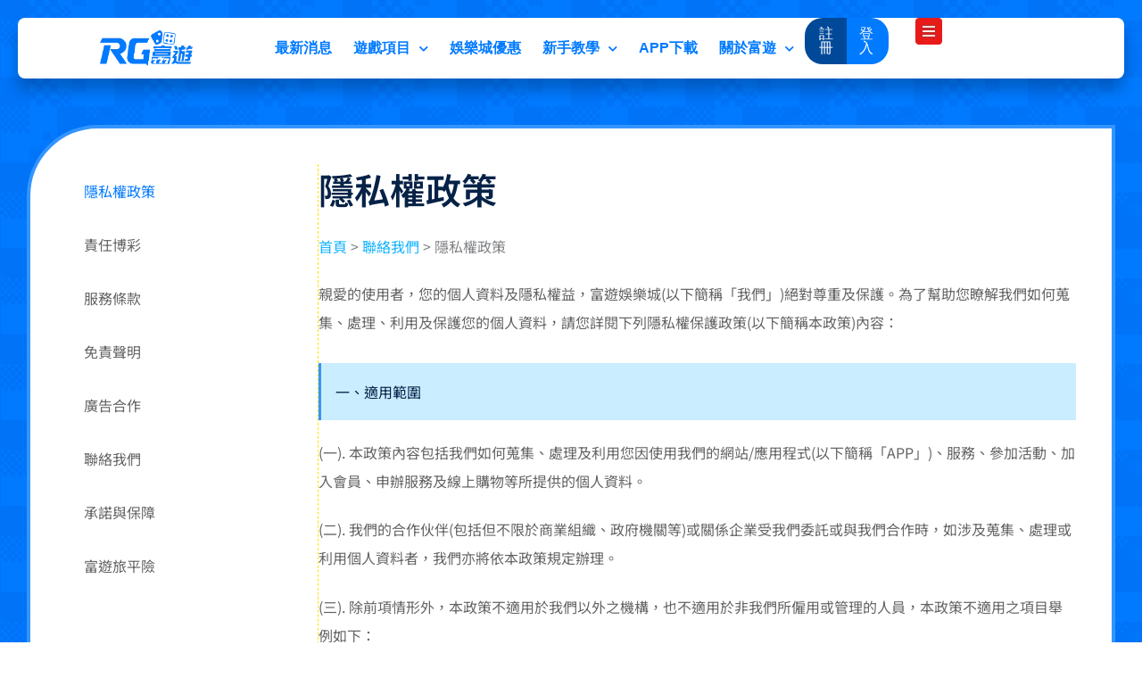

--- FILE ---
content_type: text/html; charset=UTF-8
request_url: https://rg8888.org/contact/privacy/
body_size: 32343
content:
<!DOCTYPE html>
<html lang="zh-TW" prefix="og: https://ogp.me/ns#">
<head>
<meta charset="UTF-8">
<meta name="viewport" content="width=device-width, initial-scale=1">
	<link rel="profile" href="https://gmpg.org/xfn/11"> 
	
<!-- Search Engine Optimization by Rank Math PRO - https://rankmath.com/ -->
<title>隱私權政策 - 絕對保護每位會員的個人資料RG富遊娛樂城</title>
<meta name="description" content="親愛的使用者，您的個人資料及隱私權益，富遊娛樂城(以下簡稱「我們」)絕對尊重及保護。為了幫助您瞭解我們如何蒐集、處理、利用及保護您的個人資料，請您詳閱下列隱私權保護政策(以下簡稱本政策)內容："/>
<meta name="robots" content="follow, noindex"/>
<meta property="og:locale" content="zh_TW" />
<meta property="og:type" content="article" />
<meta property="og:title" content="隱私權政策 - 絕對保護每位會員的個人資料RG富遊娛樂城" />
<meta property="og:description" content="親愛的使用者，您的個人資料及隱私權益，富遊娛樂城(以下簡稱「我們」)絕對尊重及保護。為了幫助您瞭解我們如何蒐集、處理、利用及保護您的個人資料，請您詳閱下列隱私權保護政策(以下簡稱本政策)內容：" />
<meta property="og:url" content="https://rg8888.org/contact/privacy/" />
<meta property="og:site_name" content="RG富遊娛樂城" />
<meta property="article:publisher" content="https://www.facebook.com/profile.php?id=61571835737967" />
<meta property="og:updated_time" content="2025-06-18T14:45:04+08:00" />
<meta property="fb:app_id" content="5269@gmail.com" />
<meta property="og:image" content="https://rg8888.org/wp-content/uploads/2025/06/RG_P0022M.webp" />
<meta property="og:image:secure_url" content="https://rg8888.org/wp-content/uploads/2025/06/RG_P0022M.webp" />
<meta property="og:image:width" content="1200" />
<meta property="og:image:height" content="630" />
<meta property="og:image:alt" content="RG富遊娛樂城隱私權政策" />
<meta property="og:image:type" content="image/webp" />
<meta property="article:published_time" content="2025-06-13T15:44:29+08:00" />
<meta property="article:modified_time" content="2025-06-18T14:45:04+08:00" />
<meta name="twitter:card" content="summary_large_image" />
<meta name="twitter:title" content="隱私權政策 - 絕對保護每位會員的個人資料RG富遊娛樂城" />
<meta name="twitter:description" content="親愛的使用者，您的個人資料及隱私權益，富遊娛樂城(以下簡稱「我們」)絕對尊重及保護。為了幫助您瞭解我們如何蒐集、處理、利用及保護您的個人資料，請您詳閱下列隱私權保護政策(以下簡稱本政策)內容：" />
<meta name="twitter:site" content="@rightgame666" />
<meta name="twitter:creator" content="@rightgame666" />
<meta name="twitter:image" content="https://rg8888.org/wp-content/uploads/2025/06/RG_P0022M.webp" />
<meta name="twitter:label1" content="Time to read" />
<meta name="twitter:data1" content="1 minute" />
<script type="application/ld+json" class="rank-math-schema-pro">{"@context":"https://schema.org","@graph":[{"@type":["Organization"],"@id":"https://rg8888.org/#organization","name":"RG\u5bcc\u904a\u5a1b\u6a02\u57ce","url":"https://rg8888.org","sameAs":["https://www.facebook.com/profile.php?id=61571835737967","https://twitter.com/rightgame666"],"email":"rg@gmail.com","logo":{"@type":"ImageObject","@id":"https://rg8888.org/#logo","url":"https://rg8888.org/wp-content/uploads/2022/06/app_icon.png","contentUrl":"https://rg8888.org/wp-content/uploads/2022/06/app_icon.png","caption":"RG\u5bcc\u904a\u5a1b\u6a02\u57ce","inLanguage":"zh-TW","width":"1020","height":"1020"},"description":"RG\u5bcc\u904a\u5a1b\u6a02\u57ce\u64c1\u6709\u591a\u6578\u7db2\u7d05\u63a8\u85a6\u4ee3\u8a00\u8a55\u50f9\u4fdd\u8b49\u51fa\u91d1\u3001\u6b63\u898f\u7d93\u71df\uff0c\u63d0\u4f9b\u7dda\u4e0a\u8ced\u5834\u904a\u6232\u767e\u5bb6\u6a02\u3001\u8001\u864e\u6a5f\u3001\u904b\u5f69\u6295\u6ce8\u3001\u5f69\u7968\u7b49\uff0c\u7acb\u5373\u8a3b\u518a\u9996\u5132\u4eab1000\u8d081000\n"},{"@type":"WebSite","@id":"https://rg8888.org/#website","url":"https://rg8888.org","name":"RG\u5bcc\u904a\u5a1b\u6a02\u57ce","alternateName":"\u5a1b\u6a02\u57ce","publisher":{"@id":"https://rg8888.org/#organization"},"inLanguage":"zh-TW"},{"@type":"ImageObject","@id":"https://rg8888.org/wp-content/uploads/2025/06/RG_P0022M.webp","url":"https://rg8888.org/wp-content/uploads/2025/06/RG_P0022M.webp","width":"1200","height":"630","caption":"RG\u5bcc\u904a\u5a1b\u6a02\u57ce\u96b1\u79c1\u6b0a\u653f\u7b56","inLanguage":"zh-TW"},{"@type":"BreadcrumbList","@id":"https://rg8888.org/contact/privacy/#breadcrumb","itemListElement":[{"@type":"ListItem","position":"1","item":{"@id":"https://rg8888.org","name":"\u9996\u9801"}},{"@type":"ListItem","position":"2","item":{"@id":"https://rg8888.org/contact/","name":"\u806f\u7d61\u6211\u5011"}},{"@type":"ListItem","position":"3","item":{"@id":"https://rg8888.org/contact/privacy/","name":"\u96b1\u79c1\u6b0a\u653f\u7b56"}}]},{"@type":"WebPage","@id":"https://rg8888.org/contact/privacy/#webpage","url":"https://rg8888.org/contact/privacy/","name":"\u96b1\u79c1\u6b0a\u653f\u7b56 - \u7d55\u5c0d\u4fdd\u8b77\u6bcf\u4f4d\u6703\u54e1\u7684\u500b\u4eba\u8cc7\u6599RG\u5bcc\u904a\u5a1b\u6a02\u57ce","datePublished":"2025-06-13T15:44:29+08:00","dateModified":"2025-06-18T14:45:04+08:00","isPartOf":{"@id":"https://rg8888.org/#website"},"primaryImageOfPage":{"@id":"https://rg8888.org/wp-content/uploads/2025/06/RG_P0022M.webp"},"inLanguage":"zh-TW","breadcrumb":{"@id":"https://rg8888.org/contact/privacy/#breadcrumb"}},{"@type":"Person","@id":"https://rg8888.org/contact/privacy/#author","name":"Rowan","image":{"@type":"ImageObject","@id":"https://secure.gravatar.com/avatar/b19ae3ba2afd5d46a7ffa40761c51273f036bd300dcddacfe2badd3079bcc543?s=96&amp;d=mm&amp;r=g","url":"https://secure.gravatar.com/avatar/b19ae3ba2afd5d46a7ffa40761c51273f036bd300dcddacfe2badd3079bcc543?s=96&amp;d=mm&amp;r=g","caption":"Rowan","inLanguage":"zh-TW"},"worksFor":{"@id":"https://rg8888.org/#organization"}},{"@type":"Article","headline":"\u96b1\u79c1\u6b0a\u653f\u7b56 - \u7d55\u5c0d\u4fdd\u8b77\u6bcf\u4f4d\u6703\u54e1\u7684\u500b\u4eba\u8cc7\u6599RG\u5bcc\u904a\u5a1b\u6a02\u57ce","keywords":"\u96b1\u79c1\u6b0a\u653f\u7b56","datePublished":"2025-06-13T15:44:29+08:00","dateModified":"2025-06-18T14:45:04+08:00","author":{"@id":"https://rg8888.org/contact/privacy/#author","name":"Rowan"},"publisher":{"@id":"https://rg8888.org/#organization"},"description":"\u89aa\u611b\u7684\u4f7f\u7528\u8005\uff0c\u60a8\u7684\u500b\u4eba\u8cc7\u6599\u53ca\u96b1\u79c1\u6b0a\u76ca\uff0c\u5bcc\u904a\u5a1b\u6a02\u57ce(\u4ee5\u4e0b\u7c21\u7a31\u300c\u6211\u5011\u300d)\u7d55\u5c0d\u5c0a\u91cd\u53ca\u4fdd\u8b77\u3002\u70ba\u4e86\u5e6b\u52a9\u60a8\u77ad\u89e3\u6211\u5011\u5982\u4f55\u8490\u96c6\u3001\u8655\u7406\u3001\u5229\u7528\u53ca\u4fdd\u8b77\u60a8\u7684\u500b\u4eba\u8cc7\u6599\uff0c\u8acb\u60a8\u8a73\u95b1\u4e0b\u5217\u96b1\u79c1\u6b0a\u4fdd\u8b77\u653f\u7b56(\u4ee5\u4e0b\u7c21\u7a31\u672c\u653f\u7b56)\u5167\u5bb9\uff1a","name":"\u96b1\u79c1\u6b0a\u653f\u7b56 - \u7d55\u5c0d\u4fdd\u8b77\u6bcf\u4f4d\u6703\u54e1\u7684\u500b\u4eba\u8cc7\u6599RG\u5bcc\u904a\u5a1b\u6a02\u57ce","@id":"https://rg8888.org/contact/privacy/#richSnippet","isPartOf":{"@id":"https://rg8888.org/contact/privacy/#webpage"},"image":{"@id":"https://rg8888.org/wp-content/uploads/2025/06/RG_P0022M.webp"},"inLanguage":"zh-TW","mainEntityOfPage":{"@id":"https://rg8888.org/contact/privacy/#webpage"}}]}</script>
<!-- /Rank Math WordPress SEO plugin -->

<link rel="alternate" title="oEmbed (JSON)" type="application/json+oembed" href="https://rg8888.org/wp-json/oembed/1.0/embed?url=https%3A%2F%2Frg8888.org%2Fcontact%2Fprivacy%2F" />
<link rel="alternate" title="oEmbed (XML)" type="text/xml+oembed" href="https://rg8888.org/wp-json/oembed/1.0/embed?url=https%3A%2F%2Frg8888.org%2Fcontact%2Fprivacy%2F&#038;format=xml" />
<style id='wp-img-auto-sizes-contain-inline-css'>
img:is([sizes=auto i],[sizes^="auto," i]){contain-intrinsic-size:3000px 1500px}
/*# sourceURL=wp-img-auto-sizes-contain-inline-css */
</style>
<link rel='stylesheet' id='astra-theme-css-css' href='https://rg8888.org/wp-content/themes/astra/assets/css/minified/main.min.css?ver=4.12.1' media='all' />
<style id='astra-theme-css-inline-css'>
.ast-no-sidebar .entry-content .alignfull {margin-left: calc( -50vw + 50%);margin-right: calc( -50vw + 50%);max-width: 100vw;width: 100vw;}.ast-no-sidebar .entry-content .alignwide {margin-left: calc(-41vw + 50%);margin-right: calc(-41vw + 50%);max-width: unset;width: unset;}.ast-no-sidebar .entry-content .alignfull .alignfull,.ast-no-sidebar .entry-content .alignfull .alignwide,.ast-no-sidebar .entry-content .alignwide .alignfull,.ast-no-sidebar .entry-content .alignwide .alignwide,.ast-no-sidebar .entry-content .wp-block-column .alignfull,.ast-no-sidebar .entry-content .wp-block-column .alignwide{width: 100%;margin-left: auto;margin-right: auto;}.wp-block-gallery,.blocks-gallery-grid {margin: 0;}.wp-block-separator {max-width: 100px;}.wp-block-separator.is-style-wide,.wp-block-separator.is-style-dots {max-width: none;}.entry-content .has-2-columns .wp-block-column:first-child {padding-right: 10px;}.entry-content .has-2-columns .wp-block-column:last-child {padding-left: 10px;}@media (max-width: 782px) {.entry-content .wp-block-columns .wp-block-column {flex-basis: 100%;}.entry-content .has-2-columns .wp-block-column:first-child {padding-right: 0;}.entry-content .has-2-columns .wp-block-column:last-child {padding-left: 0;}}body .entry-content .wp-block-latest-posts {margin-left: 0;}body .entry-content .wp-block-latest-posts li {list-style: none;}.ast-no-sidebar .ast-container .entry-content .wp-block-latest-posts {margin-left: 0;}.ast-header-break-point .entry-content .alignwide {margin-left: auto;margin-right: auto;}.entry-content .blocks-gallery-item img {margin-bottom: auto;}.wp-block-pullquote {border-top: 4px solid #555d66;border-bottom: 4px solid #555d66;color: #40464d;}:root{--ast-post-nav-space:0;--ast-container-default-xlg-padding:6.67em;--ast-container-default-lg-padding:5.67em;--ast-container-default-slg-padding:4.34em;--ast-container-default-md-padding:3.34em;--ast-container-default-sm-padding:6.67em;--ast-container-default-xs-padding:2.4em;--ast-container-default-xxs-padding:1.4em;--ast-code-block-background:#EEEEEE;--ast-comment-inputs-background:#FAFAFA;--ast-normal-container-width:1220px;--ast-narrow-container-width:750px;--ast-blog-title-font-weight:normal;--ast-blog-meta-weight:inherit;--ast-global-color-primary:var(--ast-global-color-5);--ast-global-color-secondary:var(--ast-global-color-4);--ast-global-color-alternate-background:var(--ast-global-color-7);--ast-global-color-subtle-background:var(--ast-global-color-6);--ast-bg-style-guide:var( --ast-global-color-secondary,--ast-global-color-5 );--ast-shadow-style-guide:0px 0px 4px 0 #00000057;--ast-global-dark-bg-style:#fff;--ast-global-dark-lfs:#fbfbfb;--ast-widget-bg-color:#fafafa;--ast-wc-container-head-bg-color:#fbfbfb;--ast-title-layout-bg:#eeeeee;--ast-search-border-color:#e7e7e7;--ast-lifter-hover-bg:#e6e6e6;--ast-gallery-block-color:#000;--srfm-color-input-label:var(--ast-global-color-2);}html{font-size:118.75%;}a,.page-title{color:#13b3fe;}a:hover,a:focus{color:var(--ast-global-color-3);}body,button,input,select,textarea,.ast-button,.ast-custom-button{font-family:Helvetica,Verdana,Arial,sans-serif;font-weight:400;font-size:19px;font-size:1rem;line-height:var(--ast-body-line-height,1.5em);}blockquote{color:#1b3759;}p,.entry-content p{margin-bottom:1.4em;}.ast-site-identity .site-title a{color:var(--ast-global-color-2);}.site-title{font-size:35px;font-size:1.8421052631579rem;display:none;}header .custom-logo-link img{max-width:100px;width:100px;}.astra-logo-svg{width:100px;}.site-header .site-description{font-size:15px;font-size:0.78947368421053rem;display:none;}.entry-title{font-size:26px;font-size:1.3684210526316rem;}.archive .ast-article-post .ast-article-inner,.blog .ast-article-post .ast-article-inner,.archive .ast-article-post .ast-article-inner:hover,.blog .ast-article-post .ast-article-inner:hover{overflow:hidden;}h1,.entry-content :where(h1){font-size:4px;font-size:0.21052631578947rem;line-height:1.4em;}h2,.entry-content :where(h2){font-size:35px;font-size:1.8421052631579rem;line-height:1.3em;}h3,.entry-content :where(h3){font-size:30px;font-size:1.5789473684211rem;line-height:1.3em;}h4,.entry-content :where(h4){font-size:24px;font-size:1.2631578947368rem;line-height:1.2em;}h5,.entry-content :where(h5){font-size:20px;font-size:1.0526315789474rem;line-height:1.2em;}h6,.entry-content :where(h6){font-size:16px;font-size:0.84210526315789rem;line-height:1.25em;}::selection{background-color:#1e2636;color:#ffffff;}body,h1,h2,h3,h4,h5,h6,.entry-title a,.entry-content :where(h1,h2,h3,h4,h5,h6){color:#6682a4;}.tagcloud a:hover,.tagcloud a:focus,.tagcloud a.current-item{color:#000000;border-color:#13b3fe;background-color:#13b3fe;}input:focus,input[type="text"]:focus,input[type="email"]:focus,input[type="url"]:focus,input[type="password"]:focus,input[type="reset"]:focus,input[type="search"]:focus,textarea:focus{border-color:#13b3fe;}input[type="radio"]:checked,input[type=reset],input[type="checkbox"]:checked,input[type="checkbox"]:hover:checked,input[type="checkbox"]:focus:checked,input[type=range]::-webkit-slider-thumb{border-color:#13b3fe;background-color:#13b3fe;box-shadow:none;}.site-footer a:hover + .post-count,.site-footer a:focus + .post-count{background:#13b3fe;border-color:#13b3fe;}.single .nav-links .nav-previous,.single .nav-links .nav-next{color:#13b3fe;}.entry-meta,.entry-meta *{line-height:1.45;color:#13b3fe;}.entry-meta a:not(.ast-button):hover,.entry-meta a:not(.ast-button):hover *,.entry-meta a:not(.ast-button):focus,.entry-meta a:not(.ast-button):focus *,.page-links > .page-link,.page-links .page-link:hover,.post-navigation a:hover{color:var(--ast-global-color-3);}#cat option,.secondary .calendar_wrap thead a,.secondary .calendar_wrap thead a:visited{color:#13b3fe;}.secondary .calendar_wrap #today,.ast-progress-val span{background:#13b3fe;}.secondary a:hover + .post-count,.secondary a:focus + .post-count{background:#13b3fe;border-color:#13b3fe;}.calendar_wrap #today > a{color:#000000;}.page-links .page-link,.single .post-navigation a{color:#13b3fe;}.ast-search-menu-icon .search-form button.search-submit{padding:0 4px;}.ast-search-menu-icon form.search-form{padding-right:0;}.ast-search-menu-icon.slide-search input.search-field{width:0;}.ast-header-search .ast-search-menu-icon.ast-dropdown-active .search-form,.ast-header-search .ast-search-menu-icon.ast-dropdown-active .search-field:focus{transition:all 0.2s;}.search-form input.search-field:focus{outline:none;}.widget-title,.widget .wp-block-heading{font-size:27px;font-size:1.4210526315789rem;color:#6682a4;}.ast-search-menu-icon.slide-search a:focus-visible:focus-visible,.astra-search-icon:focus-visible,#close:focus-visible,a:focus-visible,.ast-menu-toggle:focus-visible,.site .skip-link:focus-visible,.wp-block-loginout input:focus-visible,.wp-block-search.wp-block-search__button-inside .wp-block-search__inside-wrapper,.ast-header-navigation-arrow:focus-visible,.ast-orders-table__row .ast-orders-table__cell:focus-visible,a#ast-apply-coupon:focus-visible,#ast-apply-coupon:focus-visible,#close:focus-visible,.button.search-submit:focus-visible,#search_submit:focus,.normal-search:focus-visible,.ast-header-account-wrap:focus-visible,.astra-cart-drawer-close:focus,.ast-single-variation:focus,.ast-button:focus,.ast-builder-button-wrap:has(.ast-custom-button-link:focus),.ast-builder-button-wrap .ast-custom-button-link:focus{outline-style:dotted;outline-color:inherit;outline-width:thin;}input:focus,input[type="text"]:focus,input[type="email"]:focus,input[type="url"]:focus,input[type="password"]:focus,input[type="reset"]:focus,input[type="search"]:focus,input[type="number"]:focus,textarea:focus,.wp-block-search__input:focus,[data-section="section-header-mobile-trigger"] .ast-button-wrap .ast-mobile-menu-trigger-minimal:focus,.ast-mobile-popup-drawer.active .menu-toggle-close:focus,#ast-scroll-top:focus,#coupon_code:focus,#ast-coupon-code:focus{border-style:dotted;border-color:inherit;border-width:thin;}input{outline:none;}.ast-logo-title-inline .site-logo-img{padding-right:1em;}body .ast-oembed-container *{position:absolute;top:0;width:100%;height:100%;left:0;}body .wp-block-embed-pocket-casts .ast-oembed-container *{position:unset;}.ast-single-post-featured-section + article {margin-top: 2em;}.site-content .ast-single-post-featured-section img {width: 100%;overflow: hidden;object-fit: cover;}.site > .ast-single-related-posts-container {margin-top: 0;}@media (min-width: 922px) {.ast-desktop .ast-container--narrow {max-width: var(--ast-narrow-container-width);margin: 0 auto;}}.ast-page-builder-template .hentry {margin: 0;}.ast-page-builder-template .site-content > .ast-container {max-width: 100%;padding: 0;}.ast-page-builder-template .site .site-content #primary {padding: 0;margin: 0;}.ast-page-builder-template .no-results {text-align: center;margin: 4em auto;}.ast-page-builder-template .ast-pagination {padding: 2em;}.ast-page-builder-template .entry-header.ast-no-title.ast-no-thumbnail {margin-top: 0;}.ast-page-builder-template .entry-header.ast-header-without-markup {margin-top: 0;margin-bottom: 0;}.ast-page-builder-template .entry-header.ast-no-title.ast-no-meta {margin-bottom: 0;}.ast-page-builder-template.single .post-navigation {padding-bottom: 2em;}.ast-page-builder-template.single-post .site-content > .ast-container {max-width: 100%;}.ast-page-builder-template .entry-header {margin-top: 4em;margin-left: auto;margin-right: auto;padding-left: 20px;padding-right: 20px;}.single.ast-page-builder-template .entry-header {padding-left: 20px;padding-right: 20px;}.ast-page-builder-template .ast-archive-description {margin: 4em auto 0;padding-left: 20px;padding-right: 20px;}.ast-page-builder-template.ast-no-sidebar .entry-content .alignwide {margin-left: 0;margin-right: 0;}@media (max-width:921.9px){#ast-desktop-header{display:none;}}@media (min-width:922px){#ast-mobile-header{display:none;}}.wp-block-buttons.aligncenter{justify-content:center;}@media (max-width:921px){.ast-theme-transparent-header #primary,.ast-theme-transparent-header #secondary{padding:0;}}@media (max-width:921px){.ast-plain-container.ast-no-sidebar #primary{padding:0;}}.ast-plain-container.ast-no-sidebar #primary{margin-top:0;margin-bottom:0;}@media (min-width:1200px){.wp-block-group .has-background{padding:20px;}}@media (min-width:1200px){.ast-page-builder-template.ast-no-sidebar .entry-content .wp-block-cover.alignwide,.ast-page-builder-template.ast-no-sidebar .entry-content .wp-block-cover.alignfull{padding-right:0;padding-left:0;}}@media (min-width:1200px){.wp-block-cover-image.alignwide .wp-block-cover__inner-container,.wp-block-cover.alignwide .wp-block-cover__inner-container,.wp-block-cover-image.alignfull .wp-block-cover__inner-container,.wp-block-cover.alignfull .wp-block-cover__inner-container{width:100%;}}.wp-block-columns{margin-bottom:unset;}.wp-block-image.size-full{margin:2rem 0;}.wp-block-separator.has-background{padding:0;}.wp-block-gallery{margin-bottom:1.6em;}.wp-block-group{padding-top:4em;padding-bottom:4em;}.wp-block-group__inner-container .wp-block-columns:last-child,.wp-block-group__inner-container :last-child,.wp-block-table table{margin-bottom:0;}.blocks-gallery-grid{width:100%;}.wp-block-navigation-link__content{padding:5px 0;}.wp-block-group .wp-block-group .has-text-align-center,.wp-block-group .wp-block-column .has-text-align-center{max-width:100%;}.has-text-align-center{margin:0 auto;}@media (min-width:1200px){.wp-block-cover__inner-container,.alignwide .wp-block-group__inner-container,.alignfull .wp-block-group__inner-container{max-width:1200px;margin:0 auto;}.wp-block-group.alignnone,.wp-block-group.aligncenter,.wp-block-group.alignleft,.wp-block-group.alignright,.wp-block-group.alignwide,.wp-block-columns.alignwide{margin:2rem 0 1rem 0;}}@media (max-width:1200px){.wp-block-group{padding:3em;}.wp-block-group .wp-block-group{padding:1.5em;}.wp-block-columns,.wp-block-column{margin:1rem 0;}}@media (min-width:921px){.wp-block-columns .wp-block-group{padding:2em;}}@media (max-width:544px){.wp-block-cover-image .wp-block-cover__inner-container,.wp-block-cover .wp-block-cover__inner-container{width:unset;}.wp-block-cover,.wp-block-cover-image{padding:2em 0;}.wp-block-group,.wp-block-cover{padding:2em;}.wp-block-media-text__media img,.wp-block-media-text__media video{width:unset;max-width:100%;}.wp-block-media-text.has-background .wp-block-media-text__content{padding:1em;}}.wp-block-image.aligncenter{margin-left:auto;margin-right:auto;}.wp-block-table.aligncenter{margin-left:auto;margin-right:auto;}@media (min-width:544px){.entry-content .wp-block-media-text.has-media-on-the-right .wp-block-media-text__content{padding:0 8% 0 0;}.entry-content .wp-block-media-text .wp-block-media-text__content{padding:0 0 0 8%;}.ast-plain-container .site-content .entry-content .has-custom-content-position.is-position-bottom-left > *,.ast-plain-container .site-content .entry-content .has-custom-content-position.is-position-bottom-right > *,.ast-plain-container .site-content .entry-content .has-custom-content-position.is-position-top-left > *,.ast-plain-container .site-content .entry-content .has-custom-content-position.is-position-top-right > *,.ast-plain-container .site-content .entry-content .has-custom-content-position.is-position-center-right > *,.ast-plain-container .site-content .entry-content .has-custom-content-position.is-position-center-left > *{margin:0;}}@media (max-width:544px){.entry-content .wp-block-media-text .wp-block-media-text__content{padding:8% 0;}.wp-block-media-text .wp-block-media-text__media img{width:auto;max-width:100%;}}.wp-block-button.is-style-outline .wp-block-button__link{border-color:#3495ff;border-top-width:0px;border-right-width:0px;border-bottom-width:0px;border-left-width:0px;}div.wp-block-button.is-style-outline > .wp-block-button__link:not(.has-text-color),div.wp-block-button.wp-block-button__link.is-style-outline:not(.has-text-color){color:#3495ff;}.wp-block-button.is-style-outline .wp-block-button__link:hover,.wp-block-buttons .wp-block-button.is-style-outline .wp-block-button__link:focus,.wp-block-buttons .wp-block-button.is-style-outline > .wp-block-button__link:not(.has-text-color):hover,.wp-block-buttons .wp-block-button.wp-block-button__link.is-style-outline:not(.has-text-color):hover{color:#ffffff;background-color:#43d3e6;border-color:#43d3e6;}.post-page-numbers.current .page-link,.ast-pagination .page-numbers.current{color:#ffffff;border-color:#1e2636;background-color:#1e2636;}@media (max-width:921px){.wp-block-button.is-style-outline .wp-block-button__link{padding-top:calc(15px - 0px);padding-right:calc(30px - 0px);padding-bottom:calc(15px - 0px);padding-left:calc(30px - 0px);}}@media (max-width:544px){.wp-block-button.is-style-outline .wp-block-button__link{padding-top:calc(15px - 0px);padding-right:calc(30px - 0px);padding-bottom:calc(15px - 0px);padding-left:calc(30px - 0px);}}@media (min-width:544px){.entry-content > .alignleft{margin-right:20px;}.entry-content > .alignright{margin-left:20px;}.wp-block-group.has-background{padding:20px;}}.wp-block-buttons .wp-block-button.is-style-outline .wp-block-button__link.wp-element-button,.ast-outline-button,.wp-block-uagb-buttons-child .uagb-buttons-repeater.ast-outline-button{border-color:#3495ff;border-top-width:2px;border-right-width:2px;border-bottom-width:2px;border-left-width:2px;font-family:inherit;font-weight:inherit;font-size:20px;font-size:1.0526315789474rem;line-height:1em;border-top-left-radius:50px;border-top-right-radius:50px;border-bottom-right-radius:50px;border-bottom-left-radius:50px;}.wp-block-buttons .wp-block-button.is-style-outline > .wp-block-button__link:not(.has-text-color),.wp-block-buttons .wp-block-button.wp-block-button__link.is-style-outline:not(.has-text-color),.ast-outline-button{color:#3495ff;}.wp-block-button.is-style-outline .wp-block-button__link:hover,.wp-block-buttons .wp-block-button.is-style-outline .wp-block-button__link:focus,.wp-block-buttons .wp-block-button.is-style-outline > .wp-block-button__link:not(.has-text-color):hover,.wp-block-buttons .wp-block-button.wp-block-button__link.is-style-outline:not(.has-text-color):hover,.ast-outline-button:hover,.ast-outline-button:focus,.wp-block-uagb-buttons-child .uagb-buttons-repeater.ast-outline-button:hover,.wp-block-uagb-buttons-child .uagb-buttons-repeater.ast-outline-button:focus{color:#ffffff;background-color:#43d3e6;border-color:#43d3e6;}.wp-block-button .wp-block-button__link.wp-element-button.is-style-outline:not(.has-background),.wp-block-button.is-style-outline>.wp-block-button__link.wp-element-button:not(.has-background),.ast-outline-button{background-color:#3495ff;}.entry-content[data-ast-blocks-layout] > figure{margin-bottom:1em;}.elementor-widget-container .elementor-loop-container .e-loop-item[data-elementor-type="loop-item"]{width:100%;}@media (max-width:921px){.ast-left-sidebar #content > .ast-container{display:flex;flex-direction:column-reverse;width:100%;}.ast-separate-container .ast-article-post,.ast-separate-container .ast-article-single{padding:1.5em 2.14em;}.ast-author-box img.avatar{margin:20px 0 0 0;}}@media (min-width:922px){.ast-separate-container.ast-right-sidebar #primary,.ast-separate-container.ast-left-sidebar #primary{border:0;}.search-no-results.ast-separate-container #primary{margin-bottom:4em;}}.elementor-widget-button .elementor-button{border-style:solid;text-decoration:none;border-top-width:0px;border-right-width:0px;border-left-width:0px;border-bottom-width:0px;}body .elementor-button.elementor-size-sm,body .elementor-button.elementor-size-xs,body .elementor-button.elementor-size-md,body .elementor-button.elementor-size-lg,body .elementor-button.elementor-size-xl,body .elementor-button{border-top-left-radius:50px;border-top-right-radius:50px;border-bottom-right-radius:50px;border-bottom-left-radius:50px;padding-top:12px;padding-right:40px;padding-bottom:12px;padding-left:40px;}.elementor-widget-button .elementor-button{border-color:#3495ff;background-color:#3495ff;}.elementor-widget-button .elementor-button:hover,.elementor-widget-button .elementor-button:focus{color:#ffffff;background-color:#43d3e6;border-color:#43d3e6;}.wp-block-button .wp-block-button__link ,.elementor-widget-button .elementor-button,.elementor-widget-button .elementor-button:visited{color:var(--ast-global-color-4);}.elementor-widget-button .elementor-button{font-size:20px;font-size:1.0526315789474rem;line-height:1em;}body .elementor-button.elementor-size-sm,body .elementor-button.elementor-size-xs,body .elementor-button.elementor-size-md,body .elementor-button.elementor-size-lg,body .elementor-button.elementor-size-xl,body .elementor-button{font-size:20px;font-size:1.0526315789474rem;}.wp-block-button .wp-block-button__link:hover,.wp-block-button .wp-block-button__link:focus{color:#ffffff;background-color:#43d3e6;border-color:#43d3e6;}.elementor-widget-heading h1.elementor-heading-title{line-height:1.4em;}.elementor-widget-heading h2.elementor-heading-title{line-height:1.3em;}.elementor-widget-heading h3.elementor-heading-title{line-height:1.3em;}.elementor-widget-heading h4.elementor-heading-title{line-height:1.2em;}.elementor-widget-heading h5.elementor-heading-title{line-height:1.2em;}.elementor-widget-heading h6.elementor-heading-title{line-height:1.25em;}.wp-block-button .wp-block-button__link{border:none;background-color:#3495ff;color:var(--ast-global-color-4);font-family:inherit;font-weight:inherit;line-height:1em;font-size:20px;font-size:1.0526315789474rem;padding:15px 30px;border-top-left-radius:50px;border-top-right-radius:50px;border-bottom-right-radius:50px;border-bottom-left-radius:50px;}.wp-block-button.is-style-outline .wp-block-button__link{border-style:solid;border-top-width:0px;border-right-width:0px;border-left-width:0px;border-bottom-width:0px;border-color:#3495ff;padding-top:calc(15px - 0px);padding-right:calc(30px - 0px);padding-bottom:calc(15px - 0px);padding-left:calc(30px - 0px);}@media (max-width:921px){.wp-block-button .wp-block-button__link{border:none;padding:15px 30px;}.wp-block-button.is-style-outline .wp-block-button__link{padding-top:calc(15px - 0px);padding-right:calc(30px - 0px);padding-bottom:calc(15px - 0px);padding-left:calc(30px - 0px);}}@media (max-width:544px){.wp-block-button .wp-block-button__link{border:none;padding:15px 30px;}.wp-block-button.is-style-outline .wp-block-button__link{padding-top:calc(15px - 0px);padding-right:calc(30px - 0px);padding-bottom:calc(15px - 0px);padding-left:calc(30px - 0px);}}.menu-toggle,button,.ast-button,.ast-custom-button,.button,input#submit,input[type="button"],input[type="submit"],input[type="reset"]{border-style:solid;border-top-width:0px;border-right-width:0px;border-left-width:0px;border-bottom-width:0px;color:var(--ast-global-color-4);border-color:#3495ff;background-color:#3495ff;padding-top:12px;padding-right:40px;padding-bottom:12px;padding-left:40px;font-family:inherit;font-weight:inherit;font-size:20px;font-size:1.0526315789474rem;line-height:1em;border-top-left-radius:50px;border-top-right-radius:50px;border-bottom-right-radius:50px;border-bottom-left-radius:50px;}button:focus,.menu-toggle:hover,button:hover,.ast-button:hover,.ast-custom-button:hover .button:hover,.ast-custom-button:hover ,input[type=reset]:hover,input[type=reset]:focus,input#submit:hover,input#submit:focus,input[type="button"]:hover,input[type="button"]:focus,input[type="submit"]:hover,input[type="submit"]:focus{color:#ffffff;background-color:#43d3e6;border-color:#43d3e6;}@media (max-width:921px){.ast-mobile-header-stack .main-header-bar .ast-search-menu-icon{display:inline-block;}.ast-header-break-point.ast-header-custom-item-outside .ast-mobile-header-stack .main-header-bar .ast-search-icon{margin:0;}.ast-comment-avatar-wrap img{max-width:2.5em;}.ast-comment-meta{padding:0 1.8888em 1.3333em;}.ast-separate-container .ast-comment-list li.depth-1{padding:1.5em 2.14em;}.ast-separate-container .comment-respond{padding:2em 2.14em;}}@media (min-width:544px){.ast-container{max-width:100%;}}@media (max-width:544px){.ast-separate-container .ast-article-post,.ast-separate-container .ast-article-single,.ast-separate-container .comments-title,.ast-separate-container .ast-archive-description{padding:1.5em 1em;}.ast-separate-container #content .ast-container{padding-left:0.54em;padding-right:0.54em;}.ast-separate-container .ast-comment-list .bypostauthor{padding:.5em;}.ast-search-menu-icon.ast-dropdown-active .search-field{width:170px;}} #ast-mobile-header .ast-site-header-cart-li a{pointer-events:none;}@media (min-width:545px){.ast-page-builder-template .comments-area,.single.ast-page-builder-template .entry-header,.single.ast-page-builder-template .post-navigation,.single.ast-page-builder-template .ast-single-related-posts-container{max-width:1260px;margin-left:auto;margin-right:auto;}}body,.ast-separate-container{background-color:#ffffff;background-image:none;}.ast-no-sidebar.ast-separate-container .entry-content .alignfull {margin-left: -6.67em;margin-right: -6.67em;width: auto;}@media (max-width: 1200px) {.ast-no-sidebar.ast-separate-container .entry-content .alignfull {margin-left: -2.4em;margin-right: -2.4em;}}@media (max-width: 768px) {.ast-no-sidebar.ast-separate-container .entry-content .alignfull {margin-left: -2.14em;margin-right: -2.14em;}}@media (max-width: 544px) {.ast-no-sidebar.ast-separate-container .entry-content .alignfull {margin-left: -1em;margin-right: -1em;}}.ast-no-sidebar.ast-separate-container .entry-content .alignwide {margin-left: -20px;margin-right: -20px;}.ast-no-sidebar.ast-separate-container .entry-content .wp-block-column .alignfull,.ast-no-sidebar.ast-separate-container .entry-content .wp-block-column .alignwide {margin-left: auto;margin-right: auto;width: 100%;}@media (max-width:921px){.site-title{display:block;}.site-header .site-description{display:none;}h1,.entry-content :where(h1){font-size:30px;}h2,.entry-content :where(h2){font-size:25px;}h3,.entry-content :where(h3){font-size:20px;}body,.ast-separate-container{background-color:#000000;background-image:none;}}@media (max-width:544px){.site-title{display:none;}.site-header .site-description{display:none;}h1,.entry-content :where(h1){font-size:30px;}h2,.entry-content :where(h2){font-size:25px;}h3,.entry-content :where(h3){font-size:20px;}header .custom-logo-link img,.ast-header-break-point .site-branding img,.ast-header-break-point .custom-logo-link img{max-width:80px;width:80px;}.astra-logo-svg{width:80px;}.ast-header-break-point .site-logo-img .custom-mobile-logo-link img{max-width:80px;}body,.ast-separate-container{background-color:#000000;background-image:none;}}@media (max-width:921px){html{font-size:108.3%;}}@media (max-width:544px){html{font-size:108.3%;}}@media (min-width:922px){.ast-container{max-width:1260px;}}@media (min-width:922px){.site-content .ast-container{display:flex;}}@media (max-width:921px){.site-content .ast-container{flex-direction:column;}}@media (min-width:922px){.blog .site-content > .ast-container,.archive .site-content > .ast-container,.search .site-content > .ast-container{max-width:1600px;}}@media (min-width:922px){.single-post .site-content > .ast-container{max-width:1600px;}}@media (min-width:922px){.main-header-menu .sub-menu .menu-item.ast-left-align-sub-menu:hover > .sub-menu,.main-header-menu .sub-menu .menu-item.ast-left-align-sub-menu.focus > .sub-menu{margin-left:-0px;}}.site .comments-area{padding-bottom:3em;}blockquote {padding: 1.2em;}:root .has-ast-global-color-0-color{color:var(--ast-global-color-0);}:root .has-ast-global-color-0-background-color{background-color:var(--ast-global-color-0);}:root .wp-block-button .has-ast-global-color-0-color{color:var(--ast-global-color-0);}:root .wp-block-button .has-ast-global-color-0-background-color{background-color:var(--ast-global-color-0);}:root .has-ast-global-color-1-color{color:var(--ast-global-color-1);}:root .has-ast-global-color-1-background-color{background-color:var(--ast-global-color-1);}:root .wp-block-button .has-ast-global-color-1-color{color:var(--ast-global-color-1);}:root .wp-block-button .has-ast-global-color-1-background-color{background-color:var(--ast-global-color-1);}:root .has-ast-global-color-2-color{color:var(--ast-global-color-2);}:root .has-ast-global-color-2-background-color{background-color:var(--ast-global-color-2);}:root .wp-block-button .has-ast-global-color-2-color{color:var(--ast-global-color-2);}:root .wp-block-button .has-ast-global-color-2-background-color{background-color:var(--ast-global-color-2);}:root .has-ast-global-color-3-color{color:var(--ast-global-color-3);}:root .has-ast-global-color-3-background-color{background-color:var(--ast-global-color-3);}:root .wp-block-button .has-ast-global-color-3-color{color:var(--ast-global-color-3);}:root .wp-block-button .has-ast-global-color-3-background-color{background-color:var(--ast-global-color-3);}:root .has-ast-global-color-4-color{color:var(--ast-global-color-4);}:root .has-ast-global-color-4-background-color{background-color:var(--ast-global-color-4);}:root .wp-block-button .has-ast-global-color-4-color{color:var(--ast-global-color-4);}:root .wp-block-button .has-ast-global-color-4-background-color{background-color:var(--ast-global-color-4);}:root .has-ast-global-color-5-color{color:var(--ast-global-color-5);}:root .has-ast-global-color-5-background-color{background-color:var(--ast-global-color-5);}:root .wp-block-button .has-ast-global-color-5-color{color:var(--ast-global-color-5);}:root .wp-block-button .has-ast-global-color-5-background-color{background-color:var(--ast-global-color-5);}:root .has-ast-global-color-6-color{color:var(--ast-global-color-6);}:root .has-ast-global-color-6-background-color{background-color:var(--ast-global-color-6);}:root .wp-block-button .has-ast-global-color-6-color{color:var(--ast-global-color-6);}:root .wp-block-button .has-ast-global-color-6-background-color{background-color:var(--ast-global-color-6);}:root .has-ast-global-color-7-color{color:var(--ast-global-color-7);}:root .has-ast-global-color-7-background-color{background-color:var(--ast-global-color-7);}:root .wp-block-button .has-ast-global-color-7-color{color:var(--ast-global-color-7);}:root .wp-block-button .has-ast-global-color-7-background-color{background-color:var(--ast-global-color-7);}:root .has-ast-global-color-8-color{color:var(--ast-global-color-8);}:root .has-ast-global-color-8-background-color{background-color:var(--ast-global-color-8);}:root .wp-block-button .has-ast-global-color-8-color{color:var(--ast-global-color-8);}:root .wp-block-button .has-ast-global-color-8-background-color{background-color:var(--ast-global-color-8);}:root{--ast-global-color-0:#13b3fe;--ast-global-color-1:#123056;--ast-global-color-2:#6682a4;--ast-global-color-3:#2bc3d7;--ast-global-color-4:#ffffff;--ast-global-color-5:#1e2636;--ast-global-color-6:#062247;--ast-global-color-7:rgba(255,255,255,0.58);--ast-global-color-8:#000000;}:root {--ast-border-color : #dddddd;}.ast-single-entry-banner {-js-display: flex;display: flex;flex-direction: column;justify-content: center;text-align: center;position: relative;background: var(--ast-title-layout-bg);}.ast-single-entry-banner[data-banner-layout="layout-1"] {max-width: 1220px;background: inherit;padding: 20px 0;}.ast-single-entry-banner[data-banner-width-type="custom"] {margin: 0 auto;width: 100%;}.ast-single-entry-banner + .site-content .entry-header {margin-bottom: 0;}.site .ast-author-avatar {--ast-author-avatar-size: ;}a.ast-underline-text {text-decoration: underline;}.ast-container > .ast-terms-link {position: relative;display: block;}a.ast-button.ast-badge-tax {padding: 4px 8px;border-radius: 3px;font-size: inherit;}header.entry-header:not(.related-entry-header){text-align:left;}header.entry-header:not(.related-entry-header) .entry-title{color:var(--ast-global-color-1);font-size:45px;font-size:2.3684210526316rem;}header.entry-header:not(.related-entry-header) > *:not(:last-child){margin-bottom:10px;}@media (max-width:921px){header.entry-header:not(.related-entry-header){text-align:left;}}@media (max-width:544px){header.entry-header:not(.related-entry-header){text-align:left;}}.ast-archive-entry-banner {-js-display: flex;display: flex;flex-direction: column;justify-content: center;text-align: center;position: relative;background: var(--ast-title-layout-bg);}.ast-archive-entry-banner[data-banner-width-type="custom"] {margin: 0 auto;width: 100%;}.ast-archive-entry-banner[data-banner-layout="layout-1"] {background: inherit;padding: 20px 0;text-align: left;}body.archive .ast-archive-description{max-width:1220px;width:100%;text-align:left;padding-top:3em;padding-right:3em;padding-bottom:3em;padding-left:3em;}body.archive .ast-archive-description *{color:var(--ast-global-color-2);}body.archive .ast-archive-description .ast-archive-title,body.archive .ast-archive-description .ast-archive-title *{color:var(--ast-global-color-1);font-size:40px;font-size:2.1052631578947rem;line-height:0.5em;text-transform:capitalize;}body.archive .ast-archive-description > *:not(:last-child){margin-bottom:10px;}.archive section.ast-archive-description{background-color:var(--ast-global-color-4);}@media (max-width:921px){body.archive .ast-archive-description{text-align:left;}}@media (max-width:544px){body.archive .ast-archive-description{text-align:left;}}.ast-breadcrumbs .trail-browse,.ast-breadcrumbs .trail-items,.ast-breadcrumbs .trail-items li{display:inline-block;margin:0;padding:0;border:none;background:inherit;text-indent:0;text-decoration:none;}.ast-breadcrumbs .trail-browse{font-size:inherit;font-style:inherit;font-weight:inherit;color:inherit;}.ast-breadcrumbs .trail-items{list-style:none;}.trail-items li::after{padding:0 0.3em;content:"\00bb";}.trail-items li:last-of-type::after{display:none;}h1,h2,h3,h4,h5,h6,.entry-content :where(h1,h2,h3,h4,h5,h6){color:#062247;}@media (max-width:921px){.ast-builder-grid-row-container.ast-builder-grid-row-tablet-3-firstrow .ast-builder-grid-row > *:first-child,.ast-builder-grid-row-container.ast-builder-grid-row-tablet-3-lastrow .ast-builder-grid-row > *:last-child{grid-column:1 / -1;}}@media (max-width:544px){.ast-builder-grid-row-container.ast-builder-grid-row-mobile-3-firstrow .ast-builder-grid-row > *:first-child,.ast-builder-grid-row-container.ast-builder-grid-row-mobile-3-lastrow .ast-builder-grid-row > *:last-child{grid-column:1 / -1;}}@media (max-width:544px){.ast-builder-layout-element .ast-site-identity{margin-top:0px;margin-bottom:0px;margin-left:0px;margin-right:0px;}}.ast-builder-layout-element[data-section="title_tagline"]{display:flex;}@media (max-width:921px){.ast-header-break-point .ast-builder-layout-element[data-section="title_tagline"]{display:flex;}}@media (max-width:544px){.ast-header-break-point .ast-builder-layout-element[data-section="title_tagline"]{display:flex;}}[data-section*="section-hb-button-"] .menu-link{display:none;}.ast-header-button-1 .ast-custom-button{color:var(--ast-global-color-2);background:#1e2636;border-top-width:0px;border-bottom-width:0px;border-left-width:0px;border-right-width:0px;}.ast-header-button-1[data-section*="section-hb-button-"] .ast-builder-button-wrap .ast-custom-button{padding-top:8px;padding-bottom:8px;padding-left:16px;padding-right:16px;margin-top:0px;margin-bottom:0px;margin-left:0px;margin-right:0px;}.ast-header-button-1[data-section="section-hb-button-1"]{display:flex;}@media (max-width:921px){.ast-header-break-point .ast-header-button-1[data-section="section-hb-button-1"]{display:flex;}}@media (max-width:544px){.ast-header-break-point .ast-header-button-1[data-section="section-hb-button-1"]{display:flex;}}.ast-builder-menu-1{font-family:inherit;font-weight:600;}.ast-builder-menu-1 .menu-item > .menu-link{font-size:16px;font-size:0.84210526315789rem;color:#6682a4;}.ast-builder-menu-1 .menu-item > .ast-menu-toggle{color:#6682a4;}.ast-builder-menu-1 .menu-item:hover > .menu-link,.ast-builder-menu-1 .inline-on-mobile .menu-item:hover > .ast-menu-toggle{color:var(--ast-global-color-0);}.ast-builder-menu-1 .menu-item:hover > .ast-menu-toggle{color:var(--ast-global-color-0);}.ast-builder-menu-1 .sub-menu,.ast-builder-menu-1 .inline-on-mobile .sub-menu{border-top-width:0px;border-bottom-width:0px;border-right-width:0px;border-left-width:0px;border-color:#1e2636;border-style:solid;border-top-left-radius:8px;border-top-right-radius:8px;border-bottom-right-radius:8px;border-bottom-left-radius:8px;}.ast-builder-menu-1 .sub-menu .sub-menu{top:0px;}.ast-builder-menu-1 .main-header-menu > .menu-item > .sub-menu,.ast-builder-menu-1 .main-header-menu > .menu-item > .astra-full-megamenu-wrapper{margin-top:16px;}.ast-desktop .ast-builder-menu-1 .main-header-menu > .menu-item > .sub-menu:before,.ast-desktop .ast-builder-menu-1 .main-header-menu > .menu-item > .astra-full-megamenu-wrapper:before{height:calc( 16px + 0px + 5px );}.ast-builder-menu-1 .sub-menu .menu-item:first-of-type > .menu-link,.ast-builder-menu-1 .inline-on-mobile .sub-menu .menu-item:first-of-type > .menu-link{border-top-left-radius:calc(8px - 0px);border-top-right-radius:calc(8px - 0px);}.ast-builder-menu-1 .sub-menu .menu-item:last-of-type > .menu-link,.ast-builder-menu-1 .inline-on-mobile .sub-menu .menu-item:last-of-type > .menu-link{border-bottom-right-radius:calc(8px - 0px);border-bottom-left-radius:calc(8px - 0px);}.ast-desktop .ast-builder-menu-1 .menu-item .sub-menu .menu-link{border-style:none;}@media (max-width:921px){.ast-header-break-point .ast-builder-menu-1 .menu-item.menu-item-has-children > .ast-menu-toggle{top:0;}.ast-builder-menu-1 .inline-on-mobile .menu-item.menu-item-has-children > .ast-menu-toggle{right:-15px;}.ast-builder-menu-1 .menu-item-has-children > .menu-link:after{content:unset;}.ast-builder-menu-1 .main-header-menu > .menu-item > .sub-menu,.ast-builder-menu-1 .main-header-menu > .menu-item > .astra-full-megamenu-wrapper{margin-top:0;}}@media (max-width:544px){.ast-header-break-point .ast-builder-menu-1 .menu-item.menu-item-has-children > .ast-menu-toggle{top:0;}.ast-builder-menu-1 .main-header-menu > .menu-item > .sub-menu,.ast-builder-menu-1 .main-header-menu > .menu-item > .astra-full-megamenu-wrapper{margin-top:0;}}.ast-builder-menu-1{display:flex;}@media (max-width:921px){.ast-header-break-point .ast-builder-menu-1{display:flex;}}@media (max-width:544px){.ast-header-break-point .ast-builder-menu-1{display:flex;}}.ast-desktop .ast-menu-hover-style-underline > .menu-item > .menu-link:before,.ast-desktop .ast-menu-hover-style-overline > .menu-item > .menu-link:before {content: "";position: absolute;width: 100%;right: 50%;height: 1px;background-color: transparent;transform: scale(0,0) translate(-50%,0);transition: transform .3s ease-in-out,color .0s ease-in-out;}.ast-desktop .ast-menu-hover-style-underline > .menu-item:hover > .menu-link:before,.ast-desktop .ast-menu-hover-style-overline > .menu-item:hover > .menu-link:before {width: calc(100% - 1.2em);background-color: currentColor;transform: scale(1,1) translate(50%,0);}.ast-desktop .ast-menu-hover-style-underline > .menu-item > .menu-link:before {bottom: 0;}.ast-desktop .ast-menu-hover-style-overline > .menu-item > .menu-link:before {top: 0;}.ast-desktop .ast-menu-hover-style-zoom > .menu-item > .menu-link:hover {transition: all .3s ease;transform: scale(1.2);}.site-below-footer-wrap{padding-top:20px;padding-bottom:20px;}.site-below-footer-wrap[data-section="section-below-footer-builder"]{background-color:#2d2719;background-image:none;min-height:80px;border-style:solid;border-width:0px;border-top-width:1px;border-top-color:var(--ast-global-color-subtle-background,--ast-global-color-6);}.site-below-footer-wrap[data-section="section-below-footer-builder"] .ast-builder-grid-row{max-width:1220px;min-height:80px;margin-left:auto;margin-right:auto;}.site-below-footer-wrap[data-section="section-below-footer-builder"] .ast-builder-grid-row,.site-below-footer-wrap[data-section="section-below-footer-builder"] .site-footer-section{align-items:flex-start;}.site-below-footer-wrap[data-section="section-below-footer-builder"].ast-footer-row-inline .site-footer-section{display:flex;margin-bottom:0;}.ast-builder-grid-row-full .ast-builder-grid-row{grid-template-columns:1fr;}@media (max-width:921px){.site-below-footer-wrap[data-section="section-below-footer-builder"].ast-footer-row-tablet-inline .site-footer-section{display:flex;margin-bottom:0;}.site-below-footer-wrap[data-section="section-below-footer-builder"].ast-footer-row-tablet-stack .site-footer-section{display:block;margin-bottom:10px;}.ast-builder-grid-row-container.ast-builder-grid-row-tablet-full .ast-builder-grid-row{grid-template-columns:1fr;}}@media (max-width:544px){.site-below-footer-wrap[data-section="section-below-footer-builder"].ast-footer-row-mobile-inline .site-footer-section{display:flex;margin-bottom:0;}.site-below-footer-wrap[data-section="section-below-footer-builder"].ast-footer-row-mobile-stack .site-footer-section{display:block;margin-bottom:10px;}.ast-builder-grid-row-container.ast-builder-grid-row-mobile-full .ast-builder-grid-row{grid-template-columns:1fr;}}.site-below-footer-wrap[data-section="section-below-footer-builder"]{display:grid;}@media (max-width:921px){.ast-header-break-point .site-below-footer-wrap[data-section="section-below-footer-builder"]{display:grid;}}@media (max-width:544px){.ast-header-break-point .site-below-footer-wrap[data-section="section-below-footer-builder"]{display:none;}}.ast-footer-copyright{text-align:center;}.ast-footer-copyright.site-footer-focus-item {color:#ffffff;}@media (max-width:921px){.ast-footer-copyright{text-align:center;}}@media (max-width:544px){.ast-footer-copyright{text-align:center;}}.ast-footer-copyright.ast-builder-layout-element{display:flex;}@media (max-width:921px){.ast-header-break-point .ast-footer-copyright.ast-builder-layout-element{display:flex;}}@media (max-width:544px){.ast-header-break-point .ast-footer-copyright.ast-builder-layout-element{display:none;}}.site-footer{background-color:#2d2719;background-image:none;}.elementor-posts-container [CLASS*="ast-width-"]{width:100%;}.elementor-template-full-width .ast-container{display:block;}.elementor-screen-only,.screen-reader-text,.screen-reader-text span,.ui-helper-hidden-accessible{top:0 !important;}@media (max-width:544px){.elementor-element .elementor-wc-products .woocommerce[class*="columns-"] ul.products li.product{width:auto;margin:0;}.elementor-element .woocommerce .woocommerce-result-count{float:none;}}.ast-header-break-point .main-header-bar{border-bottom-width:1px;}@media (min-width:922px){.main-header-bar{border-bottom-width:1px;}}.main-header-menu .menu-item, #astra-footer-menu .menu-item, .main-header-bar .ast-masthead-custom-menu-items{-js-display:flex;display:flex;-webkit-box-pack:center;-webkit-justify-content:center;-moz-box-pack:center;-ms-flex-pack:center;justify-content:center;-webkit-box-orient:vertical;-webkit-box-direction:normal;-webkit-flex-direction:column;-moz-box-orient:vertical;-moz-box-direction:normal;-ms-flex-direction:column;flex-direction:column;}.main-header-menu > .menu-item > .menu-link, #astra-footer-menu > .menu-item > .menu-link{height:100%;-webkit-box-align:center;-webkit-align-items:center;-moz-box-align:center;-ms-flex-align:center;align-items:center;-js-display:flex;display:flex;}.ast-header-break-point .main-navigation ul .menu-item .menu-link .icon-arrow:first-of-type svg{top:.2em;margin-top:0px;margin-left:0px;width:.65em;transform:translate(0, -2px) rotateZ(270deg);}.ast-mobile-popup-content .ast-submenu-expanded > .ast-menu-toggle{transform:rotateX(180deg);overflow-y:auto;}@media (min-width:922px){.ast-builder-menu .main-navigation > ul > li:last-child a{margin-right:0;}}.ast-separate-container .ast-article-inner{background-color:transparent;background-image:none;}.ast-separate-container .ast-article-post{background-color:#ffffff;background-image:none;}@media (max-width:921px){.ast-separate-container .ast-article-post{background-color:#ffffff;background-image:none;}}@media (max-width:544px){.ast-separate-container .ast-article-post{background-color:#ffffff;background-image:none;}}.ast-separate-container .ast-article-single:not(.ast-related-post), .ast-separate-container .error-404, .ast-separate-container .no-results, .single.ast-separate-container  .ast-author-meta, .ast-separate-container .related-posts-title-wrapper, .ast-separate-container .comments-count-wrapper, .ast-box-layout.ast-plain-container .site-content, .ast-padded-layout.ast-plain-container .site-content, .ast-separate-container .ast-archive-description, .ast-separate-container .comments-area .comment-respond, .ast-separate-container .comments-area .ast-comment-list li, .ast-separate-container .comments-area .comments-title{background-color:#ffffff;background-image:none;}@media (max-width:921px){.ast-separate-container .ast-article-single:not(.ast-related-post), .ast-separate-container .error-404, .ast-separate-container .no-results, .single.ast-separate-container  .ast-author-meta, .ast-separate-container .related-posts-title-wrapper, .ast-separate-container .comments-count-wrapper, .ast-box-layout.ast-plain-container .site-content, .ast-padded-layout.ast-plain-container .site-content, .ast-separate-container .ast-archive-description{background-color:#ffffff;background-image:none;}}@media (max-width:544px){.ast-separate-container .ast-article-single:not(.ast-related-post), .ast-separate-container .error-404, .ast-separate-container .no-results, .single.ast-separate-container  .ast-author-meta, .ast-separate-container .related-posts-title-wrapper, .ast-separate-container .comments-count-wrapper, .ast-box-layout.ast-plain-container .site-content, .ast-padded-layout.ast-plain-container .site-content, .ast-separate-container .ast-archive-description{background-color:#ffffff;background-image:none;}}.ast-separate-container.ast-two-container #secondary .widget{background-color:#ffffff;background-image:none;}@media (max-width:921px){.ast-separate-container.ast-two-container #secondary .widget{background-color:#ffffff;background-image:none;}}@media (max-width:544px){.ast-separate-container.ast-two-container #secondary .widget{background-color:#ffffff;background-image:none;}}
		#ast-scroll-top {
			display: none;
			position: fixed;
			text-align: center;
			cursor: pointer;
			z-index: 99;
			width: 2.1em;
			height: 2.1em;
			line-height: 2.1;
			color: #ffffff;
			border-radius: 2px;
			content: "";
			outline: inherit;
		}
		@media (min-width: 769px) {
			#ast-scroll-top {
				content: "769";
			}
		}
		#ast-scroll-top .ast-icon.icon-arrow svg {
			margin-left: 0px;
			vertical-align: middle;
			transform: translate(0, -20%) rotate(180deg);
			width: 1.6em;
		}
		.ast-scroll-to-top-right {
			right: 30px;
			bottom: 30px;
		}
		.ast-scroll-to-top-left {
			left: 30px;
			bottom: 30px;
		}
	#ast-scroll-top{color:rgba(64,64,64,0);background-color:rgba(255,255,255,0);font-size:0px;border-top-left-radius:500px;border-top-right-radius:500px;border-bottom-right-radius:500px;border-bottom-left-radius:500px;}@media (max-width:921px){#ast-scroll-top .ast-icon.icon-arrow svg{width:1em;}}.ast-mobile-header-content > *,.ast-desktop-header-content > * {padding: 10px 0;height: auto;}.ast-mobile-header-content > *:first-child,.ast-desktop-header-content > *:first-child {padding-top: 10px;}.ast-mobile-header-content > .ast-builder-menu,.ast-desktop-header-content > .ast-builder-menu {padding-top: 0;}.ast-mobile-header-content > *:last-child,.ast-desktop-header-content > *:last-child {padding-bottom: 0;}.ast-mobile-header-content .ast-search-menu-icon.ast-inline-search label,.ast-desktop-header-content .ast-search-menu-icon.ast-inline-search label {width: 100%;}.ast-desktop-header-content .main-header-bar-navigation .ast-submenu-expanded > .ast-menu-toggle::before {transform: rotateX(180deg);}#ast-desktop-header .ast-desktop-header-content,.ast-mobile-header-content .ast-search-icon,.ast-desktop-header-content .ast-search-icon,.ast-mobile-header-wrap .ast-mobile-header-content,.ast-main-header-nav-open.ast-popup-nav-open .ast-mobile-header-wrap .ast-mobile-header-content,.ast-main-header-nav-open.ast-popup-nav-open .ast-desktop-header-content {display: none;}.ast-main-header-nav-open.ast-header-break-point #ast-desktop-header .ast-desktop-header-content,.ast-main-header-nav-open.ast-header-break-point .ast-mobile-header-wrap .ast-mobile-header-content {display: block;}.ast-desktop .ast-desktop-header-content .astra-menu-animation-slide-up > .menu-item > .sub-menu,.ast-desktop .ast-desktop-header-content .astra-menu-animation-slide-up > .menu-item .menu-item > .sub-menu,.ast-desktop .ast-desktop-header-content .astra-menu-animation-slide-down > .menu-item > .sub-menu,.ast-desktop .ast-desktop-header-content .astra-menu-animation-slide-down > .menu-item .menu-item > .sub-menu,.ast-desktop .ast-desktop-header-content .astra-menu-animation-fade > .menu-item > .sub-menu,.ast-desktop .ast-desktop-header-content .astra-menu-animation-fade > .menu-item .menu-item > .sub-menu {opacity: 1;visibility: visible;}.ast-hfb-header.ast-default-menu-enable.ast-header-break-point .ast-mobile-header-wrap .ast-mobile-header-content .main-header-bar-navigation {width: unset;margin: unset;}.ast-mobile-header-content.content-align-flex-end .main-header-bar-navigation .menu-item-has-children > .ast-menu-toggle,.ast-desktop-header-content.content-align-flex-end .main-header-bar-navigation .menu-item-has-children > .ast-menu-toggle {left: calc( 20px - 0.907em);right: auto;}.ast-mobile-header-content .ast-search-menu-icon,.ast-mobile-header-content .ast-search-menu-icon.slide-search,.ast-desktop-header-content .ast-search-menu-icon,.ast-desktop-header-content .ast-search-menu-icon.slide-search {width: 100%;position: relative;display: block;right: auto;transform: none;}.ast-mobile-header-content .ast-search-menu-icon.slide-search .search-form,.ast-mobile-header-content .ast-search-menu-icon .search-form,.ast-desktop-header-content .ast-search-menu-icon.slide-search .search-form,.ast-desktop-header-content .ast-search-menu-icon .search-form {right: 0;visibility: visible;opacity: 1;position: relative;top: auto;transform: none;padding: 0;display: block;overflow: hidden;}.ast-mobile-header-content .ast-search-menu-icon.ast-inline-search .search-field,.ast-mobile-header-content .ast-search-menu-icon .search-field,.ast-desktop-header-content .ast-search-menu-icon.ast-inline-search .search-field,.ast-desktop-header-content .ast-search-menu-icon .search-field {width: 100%;padding-right: 5.5em;}.ast-mobile-header-content .ast-search-menu-icon .search-submit,.ast-desktop-header-content .ast-search-menu-icon .search-submit {display: block;position: absolute;height: 100%;top: 0;right: 0;padding: 0 1em;border-radius: 0;}.ast-hfb-header.ast-default-menu-enable.ast-header-break-point .ast-mobile-header-wrap .ast-mobile-header-content .main-header-bar-navigation ul .sub-menu .menu-link {padding-left: 30px;}.ast-hfb-header.ast-default-menu-enable.ast-header-break-point .ast-mobile-header-wrap .ast-mobile-header-content .main-header-bar-navigation .sub-menu .menu-item .menu-item .menu-link {padding-left: 40px;}.ast-mobile-popup-drawer.active .ast-mobile-popup-inner{background-color:#ffffff;;}.ast-mobile-header-wrap .ast-mobile-header-content, .ast-desktop-header-content{background-color:#ffffff;;}.ast-mobile-popup-content > *, .ast-mobile-header-content > *, .ast-desktop-popup-content > *, .ast-desktop-header-content > *{padding-top:0px;padding-bottom:0px;}.content-align-flex-start .ast-builder-layout-element{justify-content:flex-start;}.content-align-flex-start .main-header-menu{text-align:left;}.ast-mobile-popup-drawer.active .menu-toggle-close{color:#3a3a3a;}.ast-mobile-header-wrap .ast-primary-header-bar,.ast-primary-header-bar .site-primary-header-wrap{min-height:70px;}.ast-desktop .ast-primary-header-bar .main-header-menu > .menu-item{line-height:70px;}#masthead .ast-container,.site-header-focus-item + .ast-breadcrumbs-wrapper{max-width:100%;padding-left:35px;padding-right:35px;}.ast-header-break-point #masthead .ast-mobile-header-wrap .ast-primary-header-bar,.ast-header-break-point #masthead .ast-mobile-header-wrap .ast-below-header-bar,.ast-header-break-point #masthead .ast-mobile-header-wrap .ast-above-header-bar{padding-left:20px;padding-right:20px;}.ast-header-break-point .ast-primary-header-bar{border-bottom-width:1px;border-bottom-color:rgba(255,255,255,0.15);border-bottom-style:solid;}@media (min-width:922px){.ast-primary-header-bar{border-bottom-width:1px;border-bottom-color:rgba(255,255,255,0.15);border-bottom-style:solid;}}.ast-primary-header-bar{background-color:#1e2636;background-image:none;}@media (max-width:544px){.ast-primary-header-bar.ast-primary-header{background-color:#1e2636;background-image:none;}.ast-mobile-header-wrap .ast-primary-header-bar ,.ast-primary-header-bar .site-primary-header-wrap{min-height:60px;}}.ast-primary-header-bar{display:block;}@media (max-width:921px){.ast-header-break-point .ast-primary-header-bar{display:grid;}}@media (max-width:544px){.ast-header-break-point .ast-primary-header-bar{display:grid;}}.ast-hfb-header .site-header{margin-top:0px;margin-bottom:0px;margin-left:0px;margin-right:0px;}[data-section="section-header-mobile-trigger"] .ast-button-wrap .ast-mobile-menu-trigger-minimal{color:var(--ast-global-color-4);border:none;background:transparent;}[data-section="section-header-mobile-trigger"] .ast-button-wrap .mobile-menu-toggle-icon .ast-mobile-svg{width:24px;height:24px;fill:var(--ast-global-color-4);}[data-section="section-header-mobile-trigger"] .ast-button-wrap .mobile-menu-wrap .mobile-menu{color:var(--ast-global-color-4);}@media (max-width:544px){[data-section="section-header-mobile-trigger"] .ast-button-wrap .menu-toggle{margin-top:0px;margin-bottom:0px;margin-left:0px;margin-right:0px;}}.ast-builder-menu-mobile .main-navigation .menu-item > .menu-link{font-weight:500;line-height:2em;}.ast-builder-menu-mobile .main-navigation .menu-item.menu-item-has-children > .ast-menu-toggle{top:0;}.ast-builder-menu-mobile .main-navigation .menu-item-has-children > .menu-link:after{content:unset;}.ast-hfb-header .ast-builder-menu-mobile .main-navigation .main-header-menu, .ast-hfb-header .ast-builder-menu-mobile .main-navigation .main-header-menu, .ast-hfb-header .ast-mobile-header-content .ast-builder-menu-mobile .main-navigation .main-header-menu, .ast-hfb-header .ast-mobile-popup-content .ast-builder-menu-mobile .main-navigation .main-header-menu{border-top-width:1px;border-color:rgba(255,255,255,0.15);}.ast-hfb-header .ast-builder-menu-mobile .main-navigation .menu-item .sub-menu .menu-link, .ast-hfb-header .ast-builder-menu-mobile .main-navigation .menu-item .menu-link, .ast-hfb-header .ast-builder-menu-mobile .main-navigation .menu-item .sub-menu .menu-link, .ast-hfb-header .ast-builder-menu-mobile .main-navigation .menu-item .menu-link, .ast-hfb-header .ast-mobile-header-content .ast-builder-menu-mobile .main-navigation .menu-item .sub-menu .menu-link, .ast-hfb-header .ast-mobile-header-content .ast-builder-menu-mobile .main-navigation .menu-item .menu-link, .ast-hfb-header .ast-mobile-popup-content .ast-builder-menu-mobile .main-navigation .menu-item .sub-menu .menu-link, .ast-hfb-header .ast-mobile-popup-content .ast-builder-menu-mobile .main-navigation .menu-item .menu-link{border-bottom-width:1px;border-color:rgba(255,255,255,0.15);border-style:solid;}.ast-builder-menu-mobile .main-navigation .menu-item.menu-item-has-children > .ast-menu-toggle{top:0;}@media (max-width:921px){.ast-builder-menu-mobile .main-navigation .menu-item.menu-item-has-children > .ast-menu-toggle{top:0;}.ast-builder-menu-mobile .main-navigation .menu-item-has-children > .menu-link:after{content:unset;}}@media (max-width:544px){.ast-builder-menu-mobile .main-navigation{font-size:15px;font-size:0.78947368421053rem;}.ast-builder-menu-mobile .main-navigation .main-header-menu .menu-item > .menu-link{color:var(--ast-global-color-4);padding-top:12px;padding-bottom:12px;padding-left:16px;padding-right:16px;}.ast-builder-menu-mobile .main-navigation .main-header-menu .menu-item  > .ast-menu-toggle{color:var(--ast-global-color-4);}.ast-builder-menu-mobile .main-navigation .main-header-menu .menu-item:hover > .menu-link, .ast-builder-menu-mobile .main-navigation .inline-on-mobile .menu-item:hover > .ast-menu-toggle{color:var(--ast-global-color-0);}.ast-builder-menu-mobile .main-navigation .menu-item:hover  > .ast-menu-toggle{color:var(--ast-global-color-0);}.ast-builder-menu-mobile .main-navigation .menu-item.menu-item-has-children > .ast-menu-toggle{top:12px;right:calc( 16px - 0.907em );}.ast-builder-menu-mobile .main-header-menu, .ast-header-break-point .ast-builder-menu-mobile .main-header-menu{margin-top:0px;margin-bottom:0px;margin-left:0px;margin-right:0px;}.ast-builder-menu-mobile .main-navigation .main-header-menu, .ast-builder-menu-mobile .main-navigation .main-header-menu .menu-link, .ast-builder-menu-mobile .main-navigation .main-header-menu .sub-menu{background-color:var(--ast-global-color-2);background-image:none;}.ast-builder-menu-mobile .main-navigation .main-header-menu .sub-menu .menu-link{background-color:#526986;}}.ast-builder-menu-mobile .main-navigation{display:block;}@media (max-width:921px){.ast-header-break-point .ast-builder-menu-mobile .main-navigation{display:block;}}@media (max-width:544px){.ast-header-break-point .ast-builder-menu-mobile .main-navigation{display:block;}}:root{--e-global-color-astglobalcolor0:#13b3fe;--e-global-color-astglobalcolor1:#123056;--e-global-color-astglobalcolor2:#6682a4;--e-global-color-astglobalcolor3:#2bc3d7;--e-global-color-astglobalcolor4:#ffffff;--e-global-color-astglobalcolor5:#1e2636;--e-global-color-astglobalcolor6:#062247;--e-global-color-astglobalcolor7:rgba(255,255,255,0.58);--e-global-color-astglobalcolor8:#000000;}
/*# sourceURL=astra-theme-css-inline-css */
</style>
<link rel='stylesheet' id='astra-menu-animation-css' href='https://rg8888.org/wp-content/themes/astra/assets/css/minified/menu-animation.min.css?ver=4.12.1' media='all' />
<style id='wp-emoji-styles-inline-css'>

	img.wp-smiley, img.emoji {
		display: inline !important;
		border: none !important;
		box-shadow: none !important;
		height: 1em !important;
		width: 1em !important;
		margin: 0 0.07em !important;
		vertical-align: -0.1em !important;
		background: none !important;
		padding: 0 !important;
	}
/*# sourceURL=wp-emoji-styles-inline-css */
</style>
<link rel='stylesheet' id='wp-block-library-css' href='https://rg8888.org/wp-includes/css/dist/block-library/style.min.css?ver=6.9' media='all' />
<style id='wp-block-heading-inline-css'>
h1:where(.wp-block-heading).has-background,h2:where(.wp-block-heading).has-background,h3:where(.wp-block-heading).has-background,h4:where(.wp-block-heading).has-background,h5:where(.wp-block-heading).has-background,h6:where(.wp-block-heading).has-background{padding:1.25em 2.375em}h1.has-text-align-left[style*=writing-mode]:where([style*=vertical-lr]),h1.has-text-align-right[style*=writing-mode]:where([style*=vertical-rl]),h2.has-text-align-left[style*=writing-mode]:where([style*=vertical-lr]),h2.has-text-align-right[style*=writing-mode]:where([style*=vertical-rl]),h3.has-text-align-left[style*=writing-mode]:where([style*=vertical-lr]),h3.has-text-align-right[style*=writing-mode]:where([style*=vertical-rl]),h4.has-text-align-left[style*=writing-mode]:where([style*=vertical-lr]),h4.has-text-align-right[style*=writing-mode]:where([style*=vertical-rl]),h5.has-text-align-left[style*=writing-mode]:where([style*=vertical-lr]),h5.has-text-align-right[style*=writing-mode]:where([style*=vertical-rl]),h6.has-text-align-left[style*=writing-mode]:where([style*=vertical-lr]),h6.has-text-align-right[style*=writing-mode]:where([style*=vertical-rl]){rotate:180deg}
/*# sourceURL=https://rg8888.org/wp-includes/blocks/heading/style.min.css */
</style>
<style id='wp-block-list-inline-css'>
ol,ul{box-sizing:border-box}:root :where(.wp-block-list.has-background){padding:1.25em 2.375em}
/*# sourceURL=https://rg8888.org/wp-includes/blocks/list/style.min.css */
</style>
<style id='wp-block-paragraph-inline-css'>
.is-small-text{font-size:.875em}.is-regular-text{font-size:1em}.is-large-text{font-size:2.25em}.is-larger-text{font-size:3em}.has-drop-cap:not(:focus):first-letter{float:left;font-size:8.4em;font-style:normal;font-weight:100;line-height:.68;margin:.05em .1em 0 0;text-transform:uppercase}body.rtl .has-drop-cap:not(:focus):first-letter{float:none;margin-left:.1em}p.has-drop-cap.has-background{overflow:hidden}:root :where(p.has-background){padding:1.25em 2.375em}:where(p.has-text-color:not(.has-link-color)) a{color:inherit}p.has-text-align-left[style*="writing-mode:vertical-lr"],p.has-text-align-right[style*="writing-mode:vertical-rl"]{rotate:180deg}
/*# sourceURL=https://rg8888.org/wp-includes/blocks/paragraph/style.min.css */
</style>
<style id='wp-block-quote-inline-css'>
.wp-block-quote{box-sizing:border-box;overflow-wrap:break-word}.wp-block-quote.is-large:where(:not(.is-style-plain)),.wp-block-quote.is-style-large:where(:not(.is-style-plain)){margin-bottom:1em;padding:0 1em}.wp-block-quote.is-large:where(:not(.is-style-plain)) p,.wp-block-quote.is-style-large:where(:not(.is-style-plain)) p{font-size:1.5em;font-style:italic;line-height:1.6}.wp-block-quote.is-large:where(:not(.is-style-plain)) cite,.wp-block-quote.is-large:where(:not(.is-style-plain)) footer,.wp-block-quote.is-style-large:where(:not(.is-style-plain)) cite,.wp-block-quote.is-style-large:where(:not(.is-style-plain)) footer{font-size:1.125em;text-align:right}.wp-block-quote>cite{display:block}
/*# sourceURL=https://rg8888.org/wp-includes/blocks/quote/style.min.css */
</style>
<style id='global-styles-inline-css'>
:root{--wp--preset--aspect-ratio--square: 1;--wp--preset--aspect-ratio--4-3: 4/3;--wp--preset--aspect-ratio--3-4: 3/4;--wp--preset--aspect-ratio--3-2: 3/2;--wp--preset--aspect-ratio--2-3: 2/3;--wp--preset--aspect-ratio--16-9: 16/9;--wp--preset--aspect-ratio--9-16: 9/16;--wp--preset--color--black: #000000;--wp--preset--color--cyan-bluish-gray: #abb8c3;--wp--preset--color--white: #ffffff;--wp--preset--color--pale-pink: #f78da7;--wp--preset--color--vivid-red: #cf2e2e;--wp--preset--color--luminous-vivid-orange: #ff6900;--wp--preset--color--luminous-vivid-amber: #fcb900;--wp--preset--color--light-green-cyan: #7bdcb5;--wp--preset--color--vivid-green-cyan: #00d084;--wp--preset--color--pale-cyan-blue: #8ed1fc;--wp--preset--color--vivid-cyan-blue: #0693e3;--wp--preset--color--vivid-purple: #9b51e0;--wp--preset--color--ast-global-color-0: var(--ast-global-color-0);--wp--preset--color--ast-global-color-1: var(--ast-global-color-1);--wp--preset--color--ast-global-color-2: var(--ast-global-color-2);--wp--preset--color--ast-global-color-3: var(--ast-global-color-3);--wp--preset--color--ast-global-color-4: var(--ast-global-color-4);--wp--preset--color--ast-global-color-5: var(--ast-global-color-5);--wp--preset--color--ast-global-color-6: var(--ast-global-color-6);--wp--preset--color--ast-global-color-7: var(--ast-global-color-7);--wp--preset--color--ast-global-color-8: var(--ast-global-color-8);--wp--preset--gradient--vivid-cyan-blue-to-vivid-purple: linear-gradient(135deg,rgb(6,147,227) 0%,rgb(155,81,224) 100%);--wp--preset--gradient--light-green-cyan-to-vivid-green-cyan: linear-gradient(135deg,rgb(122,220,180) 0%,rgb(0,208,130) 100%);--wp--preset--gradient--luminous-vivid-amber-to-luminous-vivid-orange: linear-gradient(135deg,rgb(252,185,0) 0%,rgb(255,105,0) 100%);--wp--preset--gradient--luminous-vivid-orange-to-vivid-red: linear-gradient(135deg,rgb(255,105,0) 0%,rgb(207,46,46) 100%);--wp--preset--gradient--very-light-gray-to-cyan-bluish-gray: linear-gradient(135deg,rgb(238,238,238) 0%,rgb(169,184,195) 100%);--wp--preset--gradient--cool-to-warm-spectrum: linear-gradient(135deg,rgb(74,234,220) 0%,rgb(151,120,209) 20%,rgb(207,42,186) 40%,rgb(238,44,130) 60%,rgb(251,105,98) 80%,rgb(254,248,76) 100%);--wp--preset--gradient--blush-light-purple: linear-gradient(135deg,rgb(255,206,236) 0%,rgb(152,150,240) 100%);--wp--preset--gradient--blush-bordeaux: linear-gradient(135deg,rgb(254,205,165) 0%,rgb(254,45,45) 50%,rgb(107,0,62) 100%);--wp--preset--gradient--luminous-dusk: linear-gradient(135deg,rgb(255,203,112) 0%,rgb(199,81,192) 50%,rgb(65,88,208) 100%);--wp--preset--gradient--pale-ocean: linear-gradient(135deg,rgb(255,245,203) 0%,rgb(182,227,212) 50%,rgb(51,167,181) 100%);--wp--preset--gradient--electric-grass: linear-gradient(135deg,rgb(202,248,128) 0%,rgb(113,206,126) 100%);--wp--preset--gradient--midnight: linear-gradient(135deg,rgb(2,3,129) 0%,rgb(40,116,252) 100%);--wp--preset--font-size--small: 13px;--wp--preset--font-size--medium: 20px;--wp--preset--font-size--large: 36px;--wp--preset--font-size--x-large: 42px;--wp--preset--spacing--20: 0.44rem;--wp--preset--spacing--30: 0.67rem;--wp--preset--spacing--40: 1rem;--wp--preset--spacing--50: 1.5rem;--wp--preset--spacing--60: 2.25rem;--wp--preset--spacing--70: 3.38rem;--wp--preset--spacing--80: 5.06rem;--wp--preset--shadow--natural: 6px 6px 9px rgba(0, 0, 0, 0.2);--wp--preset--shadow--deep: 12px 12px 50px rgba(0, 0, 0, 0.4);--wp--preset--shadow--sharp: 6px 6px 0px rgba(0, 0, 0, 0.2);--wp--preset--shadow--outlined: 6px 6px 0px -3px rgb(255, 255, 255), 6px 6px rgb(0, 0, 0);--wp--preset--shadow--crisp: 6px 6px 0px rgb(0, 0, 0);}:root { --wp--style--global--content-size: var(--wp--custom--ast-content-width-size);--wp--style--global--wide-size: var(--wp--custom--ast-wide-width-size); }:where(body) { margin: 0; }.wp-site-blocks > .alignleft { float: left; margin-right: 2em; }.wp-site-blocks > .alignright { float: right; margin-left: 2em; }.wp-site-blocks > .aligncenter { justify-content: center; margin-left: auto; margin-right: auto; }:where(.wp-site-blocks) > * { margin-block-start: 24px; margin-block-end: 0; }:where(.wp-site-blocks) > :first-child { margin-block-start: 0; }:where(.wp-site-blocks) > :last-child { margin-block-end: 0; }:root { --wp--style--block-gap: 24px; }:root :where(.is-layout-flow) > :first-child{margin-block-start: 0;}:root :where(.is-layout-flow) > :last-child{margin-block-end: 0;}:root :where(.is-layout-flow) > *{margin-block-start: 24px;margin-block-end: 0;}:root :where(.is-layout-constrained) > :first-child{margin-block-start: 0;}:root :where(.is-layout-constrained) > :last-child{margin-block-end: 0;}:root :where(.is-layout-constrained) > *{margin-block-start: 24px;margin-block-end: 0;}:root :where(.is-layout-flex){gap: 24px;}:root :where(.is-layout-grid){gap: 24px;}.is-layout-flow > .alignleft{float: left;margin-inline-start: 0;margin-inline-end: 2em;}.is-layout-flow > .alignright{float: right;margin-inline-start: 2em;margin-inline-end: 0;}.is-layout-flow > .aligncenter{margin-left: auto !important;margin-right: auto !important;}.is-layout-constrained > .alignleft{float: left;margin-inline-start: 0;margin-inline-end: 2em;}.is-layout-constrained > .alignright{float: right;margin-inline-start: 2em;margin-inline-end: 0;}.is-layout-constrained > .aligncenter{margin-left: auto !important;margin-right: auto !important;}.is-layout-constrained > :where(:not(.alignleft):not(.alignright):not(.alignfull)){max-width: var(--wp--style--global--content-size);margin-left: auto !important;margin-right: auto !important;}.is-layout-constrained > .alignwide{max-width: var(--wp--style--global--wide-size);}body .is-layout-flex{display: flex;}.is-layout-flex{flex-wrap: wrap;align-items: center;}.is-layout-flex > :is(*, div){margin: 0;}body .is-layout-grid{display: grid;}.is-layout-grid > :is(*, div){margin: 0;}body{padding-top: 0px;padding-right: 0px;padding-bottom: 0px;padding-left: 0px;}a:where(:not(.wp-element-button)){text-decoration: none;}:root :where(.wp-element-button, .wp-block-button__link){background-color: #32373c;border-width: 0;color: #fff;font-family: inherit;font-size: inherit;font-style: inherit;font-weight: inherit;letter-spacing: inherit;line-height: inherit;padding-top: calc(0.667em + 2px);padding-right: calc(1.333em + 2px);padding-bottom: calc(0.667em + 2px);padding-left: calc(1.333em + 2px);text-decoration: none;text-transform: inherit;}.has-black-color{color: var(--wp--preset--color--black) !important;}.has-cyan-bluish-gray-color{color: var(--wp--preset--color--cyan-bluish-gray) !important;}.has-white-color{color: var(--wp--preset--color--white) !important;}.has-pale-pink-color{color: var(--wp--preset--color--pale-pink) !important;}.has-vivid-red-color{color: var(--wp--preset--color--vivid-red) !important;}.has-luminous-vivid-orange-color{color: var(--wp--preset--color--luminous-vivid-orange) !important;}.has-luminous-vivid-amber-color{color: var(--wp--preset--color--luminous-vivid-amber) !important;}.has-light-green-cyan-color{color: var(--wp--preset--color--light-green-cyan) !important;}.has-vivid-green-cyan-color{color: var(--wp--preset--color--vivid-green-cyan) !important;}.has-pale-cyan-blue-color{color: var(--wp--preset--color--pale-cyan-blue) !important;}.has-vivid-cyan-blue-color{color: var(--wp--preset--color--vivid-cyan-blue) !important;}.has-vivid-purple-color{color: var(--wp--preset--color--vivid-purple) !important;}.has-ast-global-color-0-color{color: var(--wp--preset--color--ast-global-color-0) !important;}.has-ast-global-color-1-color{color: var(--wp--preset--color--ast-global-color-1) !important;}.has-ast-global-color-2-color{color: var(--wp--preset--color--ast-global-color-2) !important;}.has-ast-global-color-3-color{color: var(--wp--preset--color--ast-global-color-3) !important;}.has-ast-global-color-4-color{color: var(--wp--preset--color--ast-global-color-4) !important;}.has-ast-global-color-5-color{color: var(--wp--preset--color--ast-global-color-5) !important;}.has-ast-global-color-6-color{color: var(--wp--preset--color--ast-global-color-6) !important;}.has-ast-global-color-7-color{color: var(--wp--preset--color--ast-global-color-7) !important;}.has-ast-global-color-8-color{color: var(--wp--preset--color--ast-global-color-8) !important;}.has-black-background-color{background-color: var(--wp--preset--color--black) !important;}.has-cyan-bluish-gray-background-color{background-color: var(--wp--preset--color--cyan-bluish-gray) !important;}.has-white-background-color{background-color: var(--wp--preset--color--white) !important;}.has-pale-pink-background-color{background-color: var(--wp--preset--color--pale-pink) !important;}.has-vivid-red-background-color{background-color: var(--wp--preset--color--vivid-red) !important;}.has-luminous-vivid-orange-background-color{background-color: var(--wp--preset--color--luminous-vivid-orange) !important;}.has-luminous-vivid-amber-background-color{background-color: var(--wp--preset--color--luminous-vivid-amber) !important;}.has-light-green-cyan-background-color{background-color: var(--wp--preset--color--light-green-cyan) !important;}.has-vivid-green-cyan-background-color{background-color: var(--wp--preset--color--vivid-green-cyan) !important;}.has-pale-cyan-blue-background-color{background-color: var(--wp--preset--color--pale-cyan-blue) !important;}.has-vivid-cyan-blue-background-color{background-color: var(--wp--preset--color--vivid-cyan-blue) !important;}.has-vivid-purple-background-color{background-color: var(--wp--preset--color--vivid-purple) !important;}.has-ast-global-color-0-background-color{background-color: var(--wp--preset--color--ast-global-color-0) !important;}.has-ast-global-color-1-background-color{background-color: var(--wp--preset--color--ast-global-color-1) !important;}.has-ast-global-color-2-background-color{background-color: var(--wp--preset--color--ast-global-color-2) !important;}.has-ast-global-color-3-background-color{background-color: var(--wp--preset--color--ast-global-color-3) !important;}.has-ast-global-color-4-background-color{background-color: var(--wp--preset--color--ast-global-color-4) !important;}.has-ast-global-color-5-background-color{background-color: var(--wp--preset--color--ast-global-color-5) !important;}.has-ast-global-color-6-background-color{background-color: var(--wp--preset--color--ast-global-color-6) !important;}.has-ast-global-color-7-background-color{background-color: var(--wp--preset--color--ast-global-color-7) !important;}.has-ast-global-color-8-background-color{background-color: var(--wp--preset--color--ast-global-color-8) !important;}.has-black-border-color{border-color: var(--wp--preset--color--black) !important;}.has-cyan-bluish-gray-border-color{border-color: var(--wp--preset--color--cyan-bluish-gray) !important;}.has-white-border-color{border-color: var(--wp--preset--color--white) !important;}.has-pale-pink-border-color{border-color: var(--wp--preset--color--pale-pink) !important;}.has-vivid-red-border-color{border-color: var(--wp--preset--color--vivid-red) !important;}.has-luminous-vivid-orange-border-color{border-color: var(--wp--preset--color--luminous-vivid-orange) !important;}.has-luminous-vivid-amber-border-color{border-color: var(--wp--preset--color--luminous-vivid-amber) !important;}.has-light-green-cyan-border-color{border-color: var(--wp--preset--color--light-green-cyan) !important;}.has-vivid-green-cyan-border-color{border-color: var(--wp--preset--color--vivid-green-cyan) !important;}.has-pale-cyan-blue-border-color{border-color: var(--wp--preset--color--pale-cyan-blue) !important;}.has-vivid-cyan-blue-border-color{border-color: var(--wp--preset--color--vivid-cyan-blue) !important;}.has-vivid-purple-border-color{border-color: var(--wp--preset--color--vivid-purple) !important;}.has-ast-global-color-0-border-color{border-color: var(--wp--preset--color--ast-global-color-0) !important;}.has-ast-global-color-1-border-color{border-color: var(--wp--preset--color--ast-global-color-1) !important;}.has-ast-global-color-2-border-color{border-color: var(--wp--preset--color--ast-global-color-2) !important;}.has-ast-global-color-3-border-color{border-color: var(--wp--preset--color--ast-global-color-3) !important;}.has-ast-global-color-4-border-color{border-color: var(--wp--preset--color--ast-global-color-4) !important;}.has-ast-global-color-5-border-color{border-color: var(--wp--preset--color--ast-global-color-5) !important;}.has-ast-global-color-6-border-color{border-color: var(--wp--preset--color--ast-global-color-6) !important;}.has-ast-global-color-7-border-color{border-color: var(--wp--preset--color--ast-global-color-7) !important;}.has-ast-global-color-8-border-color{border-color: var(--wp--preset--color--ast-global-color-8) !important;}.has-vivid-cyan-blue-to-vivid-purple-gradient-background{background: var(--wp--preset--gradient--vivid-cyan-blue-to-vivid-purple) !important;}.has-light-green-cyan-to-vivid-green-cyan-gradient-background{background: var(--wp--preset--gradient--light-green-cyan-to-vivid-green-cyan) !important;}.has-luminous-vivid-amber-to-luminous-vivid-orange-gradient-background{background: var(--wp--preset--gradient--luminous-vivid-amber-to-luminous-vivid-orange) !important;}.has-luminous-vivid-orange-to-vivid-red-gradient-background{background: var(--wp--preset--gradient--luminous-vivid-orange-to-vivid-red) !important;}.has-very-light-gray-to-cyan-bluish-gray-gradient-background{background: var(--wp--preset--gradient--very-light-gray-to-cyan-bluish-gray) !important;}.has-cool-to-warm-spectrum-gradient-background{background: var(--wp--preset--gradient--cool-to-warm-spectrum) !important;}.has-blush-light-purple-gradient-background{background: var(--wp--preset--gradient--blush-light-purple) !important;}.has-blush-bordeaux-gradient-background{background: var(--wp--preset--gradient--blush-bordeaux) !important;}.has-luminous-dusk-gradient-background{background: var(--wp--preset--gradient--luminous-dusk) !important;}.has-pale-ocean-gradient-background{background: var(--wp--preset--gradient--pale-ocean) !important;}.has-electric-grass-gradient-background{background: var(--wp--preset--gradient--electric-grass) !important;}.has-midnight-gradient-background{background: var(--wp--preset--gradient--midnight) !important;}.has-small-font-size{font-size: var(--wp--preset--font-size--small) !important;}.has-medium-font-size{font-size: var(--wp--preset--font-size--medium) !important;}.has-large-font-size{font-size: var(--wp--preset--font-size--large) !important;}.has-x-large-font-size{font-size: var(--wp--preset--font-size--x-large) !important;}
/*# sourceURL=global-styles-inline-css */
</style>

<link rel='stylesheet' id='sass-basis-core-css' href='https://rg8888.org/wp-content/plugins/snow-monkey-editor/dist/css/fallback.css?ver=1759925971' media='all' />
<link rel='stylesheet' id='snow-monkey-editor-css' href='https://rg8888.org/wp-content/plugins/snow-monkey-editor/dist/css/app.css?ver=1759925971' media='all' />
<link rel='stylesheet' id='snow-monkey-editor@front-css' href='https://rg8888.org/wp-content/plugins/snow-monkey-editor/dist/css/front.css?ver=1759925971' media='all' />
<link rel='stylesheet' id='snow-monkey-editor@view-css' href='https://rg8888.org/wp-content/plugins/snow-monkey-editor/dist/css/view.css?ver=1759925971' media='all' />
<link rel='stylesheet' id='elementor-frontend-css' href='https://rg8888.org/wp-content/plugins/elementor/assets/css/frontend.min.css?ver=3.31.3' media='all' />
<link rel='stylesheet' id='widget-image-css' href='https://rg8888.org/wp-content/plugins/elementor/assets/css/widget-image.min.css?ver=3.31.3' media='all' />
<link rel='stylesheet' id='widget-nav-menu-css' href='https://rg8888.org/wp-content/plugins/elementor-pro/assets/css/widget-nav-menu.min.css?ver=3.31.2' media='all' />
<link rel='stylesheet' id='widget-heading-css' href='https://rg8888.org/wp-content/plugins/elementor/assets/css/widget-heading.min.css?ver=3.31.3' media='all' />
<link rel='stylesheet' id='widget-icon-list-css' href='https://rg8888.org/wp-content/plugins/elementor/assets/css/widget-icon-list.min.css?ver=3.31.3' media='all' />
<link rel='stylesheet' id='e-sticky-css' href='https://rg8888.org/wp-content/plugins/elementor-pro/assets/css/modules/sticky.min.css?ver=3.31.2' media='all' />
<link rel='stylesheet' id='elementor-icons-css' href='https://rg8888.org/wp-content/plugins/elementor/assets/lib/eicons/css/elementor-icons.min.css?ver=5.43.0' media='all' />
<link rel='stylesheet' id='elementor-post-6-css' href='https://rg8888.org/wp-content/uploads/elementor/css/post-6.css?ver=1769078023' media='all' />
<link rel='stylesheet' id='elementor-post-31268-css' href='https://rg8888.org/wp-content/uploads/elementor/css/post-31268.css?ver=1769078024' media='all' />
<link rel='stylesheet' id='elementor-post-31387-css' href='https://rg8888.org/wp-content/uploads/elementor/css/post-31387.css?ver=1769078024' media='all' />
<link rel='stylesheet' id='elementor-post-34700-css' href='https://rg8888.org/wp-content/uploads/elementor/css/post-34700.css?ver=1769080653' media='all' />
<link rel='stylesheet' id='tablepress-default-css' href='https://rg8888.org/wp-content/tablepress-combined.min.css?ver=88' media='all' />
<link rel='stylesheet' id='elementor-gf-local-roboto-css' href='https://rg8888.org/wp-content/uploads/elementor/google-fonts/css/roboto.css?ver=1760011955' media='all' />
<link rel='stylesheet' id='elementor-gf-local-robotoslab-css' href='https://rg8888.org/wp-content/uploads/elementor/google-fonts/css/robotoslab.css?ver=1760011957' media='all' />
<link rel='stylesheet' id='elementor-gf-local-notosanstc-css' href='https://rg8888.org/wp-content/uploads/elementor/google-fonts/css/notosanstc.css?ver=1760011980' media='all' />
<link rel='stylesheet' id='elementor-icons-shared-0-css' href='https://rg8888.org/wp-content/plugins/elementor/assets/lib/font-awesome/css/fontawesome.min.css?ver=5.15.3' media='all' />
<link rel='stylesheet' id='elementor-icons-fa-solid-css' href='https://rg8888.org/wp-content/plugins/elementor/assets/lib/font-awesome/css/solid.min.css?ver=5.15.3' media='all' />
<link rel='stylesheet' id='elementor-icons-fa-brands-css' href='https://rg8888.org/wp-content/plugins/elementor/assets/lib/font-awesome/css/brands.min.css?ver=5.15.3' media='all' />
<script src="https://rg8888.org/wp-content/themes/astra/assets/js/minified/flexibility.min.js?ver=4.12.1" id="astra-flexibility-js"></script>
<script id="astra-flexibility-js-after">
typeof flexibility !== "undefined" && flexibility(document.documentElement);
//# sourceURL=astra-flexibility-js-after
</script>
<script src="https://rg8888.org/wp-content/plugins/snow-monkey-editor/dist/js/app.js?ver=1759925971" id="snow-monkey-editor-js" defer data-wp-strategy="defer"></script>
<script src="https://rg8888.org/wp-includes/js/jquery/jquery.min.js?ver=3.7.1" id="jquery-core-js"></script>
<script src="https://rg8888.org/wp-includes/js/jquery/jquery-migrate.min.js?ver=3.4.1" id="jquery-migrate-js"></script>
<meta name="generator" content="WordPress 6.9" />
<link rel='shortlink' href='https://rg8888.org/?p=34705' />
<!-- Google Tag Manager -->
<script>(function(w,d,s,l,i){w[l]=w[l]||[];w[l].push({'gtm.start':
new Date().getTime(),event:'gtm.js'});var f=d.getElementsByTagName(s)[0],
j=d.createElement(s),dl=l!='dataLayer'?'&l='+l:'';j.async=true;j.src=
'https://www.googletagmanager.com/gtm.js?id='+i+dl;f.parentNode.insertBefore(j,f);
})(window,document,'script','dataLayer','GTM-N2DJDBQ7');</script>
<!-- End Google Tag Manager -->
			<style>
				.e-con.e-parent:nth-of-type(n+4):not(.e-lazyloaded):not(.e-no-lazyload),
				.e-con.e-parent:nth-of-type(n+4):not(.e-lazyloaded):not(.e-no-lazyload) * {
					background-image: none !important;
				}
				@media screen and (max-height: 1024px) {
					.e-con.e-parent:nth-of-type(n+3):not(.e-lazyloaded):not(.e-no-lazyload),
					.e-con.e-parent:nth-of-type(n+3):not(.e-lazyloaded):not(.e-no-lazyload) * {
						background-image: none !important;
					}
				}
				@media screen and (max-height: 640px) {
					.e-con.e-parent:nth-of-type(n+2):not(.e-lazyloaded):not(.e-no-lazyload),
					.e-con.e-parent:nth-of-type(n+2):not(.e-lazyloaded):not(.e-no-lazyload) * {
						background-image: none !important;
					}
				}
			</style>
						<meta name="theme-color" content="#007AFF">
			<link rel="icon" href="https://rg8888.org/wp-content/uploads/2022/06/cropped-app_icon-150x150.png" sizes="32x32" />
<link rel="icon" href="https://rg8888.org/wp-content/uploads/2022/06/cropped-app_icon-300x300.png" sizes="192x192" />
<link rel="apple-touch-icon" href="https://rg8888.org/wp-content/uploads/2022/06/cropped-app_icon-300x300.png" />
<meta name="msapplication-TileImage" content="https://rg8888.org/wp-content/uploads/2022/06/cropped-app_icon-300x300.png" />
		<style id="wp-custom-css">
			/*文章目錄連結位置*/
.post_content h2, .post_content h3, .post_content h4 {
	scroll-margin-top:12rem;
  color:#0A1E3C;
}

/*文章內容----------------------------------------*/
.post_content h2{
	  font-size:24px;
	font-weight: 600;
    margin: 30px 0 20px;
    padding: 16px;
    background-color: #f5f5f5;
    border-left: 3px solid #13b3fd;
}
.post_content h3{
    margin: 30px 0 20px;
    padding-bottom: 16px;
    border-bottom: 3px solid #13b3fd;
}
.post_content h4{
    margin: 30px 0 10px;
}
.post_content h4:before{
    content:"✪";
    margin-right: 8px;
}


@media (max-width: 768px) {
    .post_content h2 {
        font-size: 20px;
    }
}

/*文章表格-------------------------------------*/
.wp-block-table thead{
    background:#13b3fd;
    color: #fff;
    border-bottom: none;
}
.wp-block-table th{
    border: 1px solid rgba(255,255,255,0.30);
    line-height:1.4;
}
.wp-block-table td{
    border: 1px solid rgba(0,0,0,0.15);
    line-height:1.6;
}
/*表格圓角*/
.wp-block-table table{
    border-radius: 10px 10px 0 0;
    overflow: hidden;
}

/*文章按鈕-------------------------------------*/
.wp-block-button__link{
    margin: 30px 0;
    padding: 10px;
    background: var(--bricks-color-nxfugh);
    color: #fff!important;
    border-radius: 4px;
    min-width: 250px;
    font-size: 18px !important;
}
.wp-block-button__link:hover{
    background: var(--bricks-color-xygbpv);
}

/*文章相關文章----------------------------------------------------*/
.ReadMore{
    margin: 50px 0 20px;
    padding: 30px 20px 20px 50px;
		position: relative;
    border: 1px solid var(--bricks-border-color);
    border-radius: 5px;
}
.ReadMore:before{
    content: '相關文章';
    position: absolute;
    top: -14px;
    left: 20px;
    padding: 0 16px;
    background: var(--bricks-color-amezax);
    color: #fff;
    font-size: 14px;
    border-radius:5px;
}
		</style>
		<link rel='stylesheet' id='elementor-post-31298-css' href='https://rg8888.org/wp-content/uploads/elementor/css/post-31298.css?ver=1769078024' media='all' />
<link rel='stylesheet' id='widget-search-form-css' href='https://rg8888.org/wp-content/plugins/elementor-pro/assets/css/widget-search-form.min.css?ver=3.31.2' media='all' />
<link rel='stylesheet' id='e-popup-css' href='https://rg8888.org/wp-content/plugins/elementor-pro/assets/css/conditionals/popup.min.css?ver=3.31.2' media='all' />
</head>

<body itemtype='https://schema.org/WebPage' itemscope='itemscope' class="privacy-policy wp-singular page-template-default page page-id-34705 page-child parent-pageid-34881 wp-embed-responsive wp-theme-astra ast-desktop ast-page-builder-template ast-no-sidebar astra-4.12.1 group-blog ast-single-post ast-inherit-site-logo-transparent ast-hfb-header ast-full-width-primary-header elementor-page-20849 elementor-page-34700 ast-normal-title-enabled elementor-default elementor-kit-6">
<!-- Google Tag Manager (noscript) -->
<noscript><iframe src="https://www.googletagmanager.com/ns.html?id=GTM-N2DJDBQ7"
height="0" width="0" style="display:none;visibility:hidden"></iframe></noscript>
<!-- End Google Tag Manager (noscript) -->

<a
	class="skip-link screen-reader-text"
	href="#content">
		跳至主要內容</a>

<div
class="hfeed site" id="page">
			<header data-elementor-type="header" data-elementor-id="31268" class="elementor elementor-31268 elementor-location-header" data-elementor-post-type="elementor_library">
			<div class="elementor-element elementor-element-f019f7e elementor-hidden-mobile e-flex e-con-boxed e-con e-parent" data-id="f019f7e" data-element_type="container" data-settings="{&quot;background_background&quot;:&quot;classic&quot;,&quot;position&quot;:&quot;fixed&quot;}">
					<div class="e-con-inner">
		<div class="elementor-element elementor-element-ed47697 e-con-full e-flex e-con e-child" data-id="ed47697" data-element_type="container" data-settings="{&quot;background_background&quot;:&quot;classic&quot;}">
				<div class="elementor-element elementor-element-87c7347 elementor-widget elementor-widget-image" data-id="87c7347" data-element_type="widget" data-widget_type="image.default">
																<a href="https://rg8888.org/">
							<img width="337" height="129" src="https://rg8888.org/wp-content/uploads/2025/04/logo-1-2.webp" class="attachment-full size-full wp-image-31278" alt="" srcset="https://rg8888.org/wp-content/uploads/2025/04/logo-1-2.webp 337w, https://rg8888.org/wp-content/uploads/2025/04/logo-1-2-300x115.webp 300w" sizes="(max-width: 337px) 100vw, 337px" />								</a>
															</div>
		<div class="elementor-element elementor-element-4c03038 e-con-full e-flex e-con e-child" data-id="4c03038" data-element_type="container">
				<div class="elementor-element elementor-element-878ee88 elementor-hidden-tablet elementor-hidden-mobile elementor-nav-menu--dropdown-tablet elementor-nav-menu__text-align-aside elementor-nav-menu--toggle elementor-nav-menu--burger elementor-widget elementor-widget-nav-menu" data-id="878ee88" data-element_type="widget" data-settings="{&quot;submenu_icon&quot;:{&quot;value&quot;:&quot;&lt;i class=\&quot;fas fa-chevron-down\&quot;&gt;&lt;\/i&gt;&quot;,&quot;library&quot;:&quot;fa-solid&quot;},&quot;layout&quot;:&quot;horizontal&quot;,&quot;toggle&quot;:&quot;burger&quot;}" data-widget_type="nav-menu.default">
								<nav aria-label="選單" class="elementor-nav-menu--main elementor-nav-menu__container elementor-nav-menu--layout-horizontal e--pointer-underline e--animation-fade">
				<ul id="menu-1-878ee88" class="elementor-nav-menu"><li class="menu-item menu-item-type-post_type menu-item-object-page menu-item-5319"><a href="https://rg8888.org/%e6%9c%80%e6%96%b0%e6%b6%88%e6%81%af/" class="elementor-item menu-link">最新消息</a></li>
<li class="menu-item menu-item-type-custom menu-item-object-custom menu-item-has-children menu-item-31894"><a aria-expanded="false" href="#" class="elementor-item elementor-item-anchor menu-link">遊戲項目<span role="application" class="dropdown-menu-toggle ast-header-navigation-arrow" tabindex="0" aria-expanded="false" aria-label="選單切換按鈕" aria-haspopup="true"></span></a>
<ul class="sub-menu elementor-nav-menu--dropdown">
	<li class="menu-item menu-item-type-post_type menu-item-object-page menu-item-has-children menu-item-34240"><a aria-expanded="false" href="https://rg8888.org/electronic-games/" class="elementor-sub-item menu-link">電子遊戲<span role="application" class="dropdown-menu-toggle ast-header-navigation-arrow" tabindex="0" aria-expanded="false" aria-label="選單切換按鈕" aria-haspopup="true"></span></a>
	<ul class="sub-menu elementor-nav-menu--dropdown">
		<li class="menu-item menu-item-type-post_type menu-item-object-page menu-item-34241"><a href="https://rg8888.org/board/" class="elementor-sub-item menu-link">棋牌遊戲</a></li>
		<li class="menu-item menu-item-type-post_type menu-item-object-page menu-item-34242"><a href="https://rg8888.org/fishinggame/" class="elementor-sub-item menu-link">捕魚遊戲</a></li>
	</ul>
</li>
	<li class="menu-item menu-item-type-post_type menu-item-object-page menu-item-33887"><a href="https://rg8888.org/barract/" class="elementor-sub-item menu-link">真人百家樂</a></li>
	<li class="menu-item menu-item-type-post_type menu-item-object-page menu-item-has-children menu-item-34462"><a aria-expanded="false" href="https://rg8888.org/sports/" class="elementor-sub-item menu-link">體育投注<span role="application" class="dropdown-menu-toggle ast-header-navigation-arrow" tabindex="0" aria-expanded="false" aria-label="選單切換按鈕" aria-haspopup="true"></span></a>
	<ul class="sub-menu elementor-nav-menu--dropdown">
		<li class="menu-item menu-item-type-post_type menu-item-object-page menu-item-32467"><a href="https://rg8888.org/livescore/" class="elementor-sub-item menu-link">即時比分</a></li>
	</ul>
</li>
	<li class="menu-item menu-item-type-post_type menu-item-object-page menu-item-34461"><a href="https://rg8888.org/lottery/" class="elementor-sub-item menu-link">彩票遊戲</a></li>
	<li class="menu-item menu-item-type-custom menu-item-object-custom menu-item-36252"><a href="https://rg8888.org/esports-games/" class="elementor-sub-item menu-link">電競遊戲</a></li>
</ul>
</li>
<li class="menu-item menu-item-type-post_type menu-item-object-page menu-item-36746"><a href="https://rg8888.org/%e5%a8%9b%e6%a8%82%e5%9f%8e%e5%84%aa%e6%83%a0/" class="elementor-item menu-link">娛樂城優惠</a></li>
<li class="menu-item menu-item-type-post_type menu-item-object-post menu-item-has-children menu-item-11200"><a aria-expanded="false" href="https://rg8888.org/casino/%e5%a8%9b%e6%a8%82%e5%9f%8e%e6%8e%a8%e8%96%a6/%e6%8c%91%e9%81%b8%e5%a8%9b%e6%a8%82%e5%9f%8e%e6%8e%a8%e8%96%a6%e5%93%81%e7%89%8c/" class="elementor-item menu-link">新手教學<span role="application" class="dropdown-menu-toggle ast-header-navigation-arrow" tabindex="0" aria-expanded="false" aria-label="選單切換按鈕" aria-haspopup="true"></span></a>
<ul class="sub-menu elementor-nav-menu--dropdown">
	<li class="menu-item menu-item-type-post_type menu-item-object-page menu-item-37589"><a href="https://rg8888.org/fuyou-alipay/" class="elementor-sub-item menu-link">支付寶存款教學</a></li>
	<li class="menu-item menu-item-type-post_type menu-item-object-post menu-item-38583"><a href="https://rg8888.org/casino/usdt-casino/" class="elementor-sub-item menu-link">USDT儲值教學</a></li>
	<li class="menu-item menu-item-type-post_type menu-item-object-post menu-item-11203"><a href="https://rg8888.org/game-knowledge/novice-teaching/%e5%af%8c%e9%81%8a%e5%a8%9b%e6%a8%82%e5%9f%8e-%e8%a8%bb%e5%86%8a%e6%95%99%e5%ad%b8/" class="elementor-sub-item menu-link">如何註冊與登入</a></li>
	<li class="menu-item menu-item-type-post_type menu-item-object-page menu-item-32930"><a href="https://rg8888.org/withdrawal/" class="elementor-sub-item menu-link">如何出金/提款</a></li>
	<li class="menu-item menu-item-type-post_type menu-item-object-page menu-item-32931"><a href="https://rg8888.org/deposit/" class="elementor-sub-item menu-link">如何存款/儲值</a></li>
	<li class="menu-item menu-item-type-post_type menu-item-object-post menu-item-11204"><a href="https://rg8888.org/game-knowledge/novice-teaching/%e5%af%8c%e9%81%8a%e5%a8%9b%e6%a8%82%e5%9f%8e%e5%bf%98%e8%a8%98%e5%af%86%e7%a2%bc%e6%95%99%e5%ad%b8/" class="elementor-sub-item menu-link">娛樂城忘記密碼</a></li>
	<li class="menu-item menu-item-type-post_type menu-item-object-page menu-item-36068"><a href="https://rg8888.org/%e5%a8%9b%e6%a8%82%e5%9f%8e%e5%a4%a7%e8%a7%a3%e6%9e%90/" class="elementor-sub-item menu-link">線上賭場大解析</a></li>
	<li class="menu-item menu-item-type-post_type menu-item-object-post menu-item-7583"><a href="https://rg8888.org/casino-qa/%e5%a8%9b%e6%a8%82%e5%9f%8e%e5%b8%b8%e8%a6%8b%e5%95%8f%e9%a1%8cqa/" class="elementor-sub-item menu-link">娛樂城常見問題Q&#038;A</a></li>
	<li class="menu-item menu-item-type-post_type menu-item-object-post menu-item-7588"><a href="https://rg8888.org/casino/casino-discount/%e5%a8%9b%e6%a8%82%e5%9f%8e%e5%84%aa%e6%83%a0%e6%94%bb%e7%95%a5/" class="elementor-sub-item menu-link">優惠攻略</a></li>
</ul>
</li>
<li class="menu-item menu-item-type-post_type menu-item-object-page menu-item-32933"><a href="https://rg8888.org/app/" class="elementor-item menu-link">APP下載</a></li>
<li class="menu-item menu-item-type-post_type menu-item-object-page menu-item-has-children menu-item-32932"><a aria-expanded="false" href="https://rg8888.org/evaluate/" class="elementor-item menu-link">關於富遊<span role="application" class="dropdown-menu-toggle ast-header-navigation-arrow" tabindex="0" aria-expanded="false" aria-label="選單切換按鈕" aria-haspopup="true"></span></a>
<ul class="sub-menu elementor-nav-menu--dropdown">
	<li class="menu-item menu-item-type-post_type menu-item-object-page current-page-ancestor menu-item-35208"><a href="https://rg8888.org/contact/" class="elementor-sub-item menu-link">聯絡我們</a></li>
	<li class="menu-item menu-item-type-custom menu-item-object-custom menu-item-36103"><a href="https://rg8888.org/recommenders" class="elementor-sub-item menu-link">網紅推薦</a></li>
</ul>
</li>
</ul>			</nav>
					<div class="elementor-menu-toggle" role="button" tabindex="0" aria-label="選單切換" aria-expanded="false">
			<i aria-hidden="true" role="presentation" class="elementor-menu-toggle__icon--open eicon-menu-bar"></i><i aria-hidden="true" role="presentation" class="elementor-menu-toggle__icon--close eicon-close"></i>		</div>
					<nav class="elementor-nav-menu--dropdown elementor-nav-menu__container" aria-hidden="true">
				<ul id="menu-2-878ee88" class="elementor-nav-menu"><li class="menu-item menu-item-type-post_type menu-item-object-page menu-item-5319"><a href="https://rg8888.org/%e6%9c%80%e6%96%b0%e6%b6%88%e6%81%af/" class="elementor-item menu-link" tabindex="-1">最新消息</a></li>
<li class="menu-item menu-item-type-custom menu-item-object-custom menu-item-has-children menu-item-31894"><a aria-expanded="false" href="#" class="elementor-item elementor-item-anchor menu-link" tabindex="-1">遊戲項目<span role="application" class="dropdown-menu-toggle ast-header-navigation-arrow" tabindex="0" aria-expanded="false" aria-label="選單切換按鈕" aria-haspopup="true"></span></a>
<ul class="sub-menu elementor-nav-menu--dropdown">
	<li class="menu-item menu-item-type-post_type menu-item-object-page menu-item-has-children menu-item-34240"><a aria-expanded="false" href="https://rg8888.org/electronic-games/" class="elementor-sub-item menu-link" tabindex="-1">電子遊戲<span role="application" class="dropdown-menu-toggle ast-header-navigation-arrow" tabindex="0" aria-expanded="false" aria-label="選單切換按鈕" aria-haspopup="true"></span></a>
	<ul class="sub-menu elementor-nav-menu--dropdown">
		<li class="menu-item menu-item-type-post_type menu-item-object-page menu-item-34241"><a href="https://rg8888.org/board/" class="elementor-sub-item menu-link" tabindex="-1">棋牌遊戲</a></li>
		<li class="menu-item menu-item-type-post_type menu-item-object-page menu-item-34242"><a href="https://rg8888.org/fishinggame/" class="elementor-sub-item menu-link" tabindex="-1">捕魚遊戲</a></li>
	</ul>
</li>
	<li class="menu-item menu-item-type-post_type menu-item-object-page menu-item-33887"><a href="https://rg8888.org/barract/" class="elementor-sub-item menu-link" tabindex="-1">真人百家樂</a></li>
	<li class="menu-item menu-item-type-post_type menu-item-object-page menu-item-has-children menu-item-34462"><a aria-expanded="false" href="https://rg8888.org/sports/" class="elementor-sub-item menu-link" tabindex="-1">體育投注<span role="application" class="dropdown-menu-toggle ast-header-navigation-arrow" tabindex="0" aria-expanded="false" aria-label="選單切換按鈕" aria-haspopup="true"></span></a>
	<ul class="sub-menu elementor-nav-menu--dropdown">
		<li class="menu-item menu-item-type-post_type menu-item-object-page menu-item-32467"><a href="https://rg8888.org/livescore/" class="elementor-sub-item menu-link" tabindex="-1">即時比分</a></li>
	</ul>
</li>
	<li class="menu-item menu-item-type-post_type menu-item-object-page menu-item-34461"><a href="https://rg8888.org/lottery/" class="elementor-sub-item menu-link" tabindex="-1">彩票遊戲</a></li>
	<li class="menu-item menu-item-type-custom menu-item-object-custom menu-item-36252"><a href="https://rg8888.org/esports-games/" class="elementor-sub-item menu-link" tabindex="-1">電競遊戲</a></li>
</ul>
</li>
<li class="menu-item menu-item-type-post_type menu-item-object-page menu-item-36746"><a href="https://rg8888.org/%e5%a8%9b%e6%a8%82%e5%9f%8e%e5%84%aa%e6%83%a0/" class="elementor-item menu-link" tabindex="-1">娛樂城優惠</a></li>
<li class="menu-item menu-item-type-post_type menu-item-object-post menu-item-has-children menu-item-11200"><a aria-expanded="false" href="https://rg8888.org/casino/%e5%a8%9b%e6%a8%82%e5%9f%8e%e6%8e%a8%e8%96%a6/%e6%8c%91%e9%81%b8%e5%a8%9b%e6%a8%82%e5%9f%8e%e6%8e%a8%e8%96%a6%e5%93%81%e7%89%8c/" class="elementor-item menu-link" tabindex="-1">新手教學<span role="application" class="dropdown-menu-toggle ast-header-navigation-arrow" tabindex="0" aria-expanded="false" aria-label="選單切換按鈕" aria-haspopup="true"></span></a>
<ul class="sub-menu elementor-nav-menu--dropdown">
	<li class="menu-item menu-item-type-post_type menu-item-object-page menu-item-37589"><a href="https://rg8888.org/fuyou-alipay/" class="elementor-sub-item menu-link" tabindex="-1">支付寶存款教學</a></li>
	<li class="menu-item menu-item-type-post_type menu-item-object-post menu-item-38583"><a href="https://rg8888.org/casino/usdt-casino/" class="elementor-sub-item menu-link" tabindex="-1">USDT儲值教學</a></li>
	<li class="menu-item menu-item-type-post_type menu-item-object-post menu-item-11203"><a href="https://rg8888.org/game-knowledge/novice-teaching/%e5%af%8c%e9%81%8a%e5%a8%9b%e6%a8%82%e5%9f%8e-%e8%a8%bb%e5%86%8a%e6%95%99%e5%ad%b8/" class="elementor-sub-item menu-link" tabindex="-1">如何註冊與登入</a></li>
	<li class="menu-item menu-item-type-post_type menu-item-object-page menu-item-32930"><a href="https://rg8888.org/withdrawal/" class="elementor-sub-item menu-link" tabindex="-1">如何出金/提款</a></li>
	<li class="menu-item menu-item-type-post_type menu-item-object-page menu-item-32931"><a href="https://rg8888.org/deposit/" class="elementor-sub-item menu-link" tabindex="-1">如何存款/儲值</a></li>
	<li class="menu-item menu-item-type-post_type menu-item-object-post menu-item-11204"><a href="https://rg8888.org/game-knowledge/novice-teaching/%e5%af%8c%e9%81%8a%e5%a8%9b%e6%a8%82%e5%9f%8e%e5%bf%98%e8%a8%98%e5%af%86%e7%a2%bc%e6%95%99%e5%ad%b8/" class="elementor-sub-item menu-link" tabindex="-1">娛樂城忘記密碼</a></li>
	<li class="menu-item menu-item-type-post_type menu-item-object-page menu-item-36068"><a href="https://rg8888.org/%e5%a8%9b%e6%a8%82%e5%9f%8e%e5%a4%a7%e8%a7%a3%e6%9e%90/" class="elementor-sub-item menu-link" tabindex="-1">線上賭場大解析</a></li>
	<li class="menu-item menu-item-type-post_type menu-item-object-post menu-item-7583"><a href="https://rg8888.org/casino-qa/%e5%a8%9b%e6%a8%82%e5%9f%8e%e5%b8%b8%e8%a6%8b%e5%95%8f%e9%a1%8cqa/" class="elementor-sub-item menu-link" tabindex="-1">娛樂城常見問題Q&#038;A</a></li>
	<li class="menu-item menu-item-type-post_type menu-item-object-post menu-item-7588"><a href="https://rg8888.org/casino/casino-discount/%e5%a8%9b%e6%a8%82%e5%9f%8e%e5%84%aa%e6%83%a0%e6%94%bb%e7%95%a5/" class="elementor-sub-item menu-link" tabindex="-1">優惠攻略</a></li>
</ul>
</li>
<li class="menu-item menu-item-type-post_type menu-item-object-page menu-item-32933"><a href="https://rg8888.org/app/" class="elementor-item menu-link" tabindex="-1">APP下載</a></li>
<li class="menu-item menu-item-type-post_type menu-item-object-page menu-item-has-children menu-item-32932"><a aria-expanded="false" href="https://rg8888.org/evaluate/" class="elementor-item menu-link" tabindex="-1">關於富遊<span role="application" class="dropdown-menu-toggle ast-header-navigation-arrow" tabindex="0" aria-expanded="false" aria-label="選單切換按鈕" aria-haspopup="true"></span></a>
<ul class="sub-menu elementor-nav-menu--dropdown">
	<li class="menu-item menu-item-type-post_type menu-item-object-page current-page-ancestor menu-item-35208"><a href="https://rg8888.org/contact/" class="elementor-sub-item menu-link" tabindex="-1">聯絡我們</a></li>
	<li class="menu-item menu-item-type-custom menu-item-object-custom menu-item-36103"><a href="https://rg8888.org/recommenders" class="elementor-sub-item menu-link" tabindex="-1">網紅推薦</a></li>
</ul>
</li>
</ul>			</nav>
						</div>
		<div class="elementor-element elementor-element-77917ae e-con-full e-flex e-con e-child" data-id="77917ae" data-element_type="container">
				<div class="elementor-element elementor-element-cf85df6 elementor-widget elementor-widget-button" data-id="cf85df6" data-element_type="widget" data-widget_type="button.default">
										<a class="elementor-button elementor-button-link elementor-size-sm" href="https://rggo5269.com/#/Join?ag=seo001">
						<span class="elementor-button-content-wrapper">
									<span class="elementor-button-text">註冊</span>
					</span>
					</a>
								</div>
				<div class="elementor-element elementor-element-d197bdc elementor-widget elementor-widget-button" data-id="d197bdc" data-element_type="widget" data-widget_type="button.default">
										<a class="elementor-button elementor-button-link elementor-size-sm" href="https://rggo5269.com/#/login?ag=seo001">
						<span class="elementor-button-content-wrapper">
									<span class="elementor-button-text">登入</span>
					</span>
					</a>
								</div>
				</div>
				<div class="elementor-element elementor-element-53bde28 elementor-widget-mobile__width-auto elementor-nav-menu--stretch elementor-hidden-desktop elementor-nav-menu__text-align-aside elementor-nav-menu--toggle elementor-nav-menu--burger elementor-widget elementor-widget-nav-menu" data-id="53bde28" data-element_type="widget" data-settings="{&quot;layout&quot;:&quot;dropdown&quot;,&quot;full_width&quot;:&quot;stretch&quot;,&quot;submenu_icon&quot;:{&quot;value&quot;:&quot;&lt;i class=\&quot;fas fa-caret-down\&quot;&gt;&lt;\/i&gt;&quot;,&quot;library&quot;:&quot;fa-solid&quot;},&quot;toggle&quot;:&quot;burger&quot;}" data-widget_type="nav-menu.default">
							<div class="elementor-menu-toggle" role="button" tabindex="0" aria-label="選單切換" aria-expanded="false">
			<i aria-hidden="true" role="presentation" class="elementor-menu-toggle__icon--open eicon-menu-bar"></i><i aria-hidden="true" role="presentation" class="elementor-menu-toggle__icon--close eicon-close"></i>		</div>
					<nav class="elementor-nav-menu--dropdown elementor-nav-menu__container" aria-hidden="true">
				<ul id="menu-2-53bde28" class="elementor-nav-menu"><li class="menu-item menu-item-type-post_type menu-item-object-page menu-item-5319"><a href="https://rg8888.org/%e6%9c%80%e6%96%b0%e6%b6%88%e6%81%af/" class="elementor-item menu-link" tabindex="-1">最新消息</a></li>
<li class="menu-item menu-item-type-custom menu-item-object-custom menu-item-has-children menu-item-31894"><a aria-expanded="false" href="#" class="elementor-item elementor-item-anchor menu-link" tabindex="-1">遊戲項目<span role="application" class="dropdown-menu-toggle ast-header-navigation-arrow" tabindex="0" aria-expanded="false" aria-label="選單切換按鈕" aria-haspopup="true"></span></a>
<ul class="sub-menu elementor-nav-menu--dropdown">
	<li class="menu-item menu-item-type-post_type menu-item-object-page menu-item-has-children menu-item-34240"><a aria-expanded="false" href="https://rg8888.org/electronic-games/" class="elementor-sub-item menu-link" tabindex="-1">電子遊戲<span role="application" class="dropdown-menu-toggle ast-header-navigation-arrow" tabindex="0" aria-expanded="false" aria-label="選單切換按鈕" aria-haspopup="true"></span></a>
	<ul class="sub-menu elementor-nav-menu--dropdown">
		<li class="menu-item menu-item-type-post_type menu-item-object-page menu-item-34241"><a href="https://rg8888.org/board/" class="elementor-sub-item menu-link" tabindex="-1">棋牌遊戲</a></li>
		<li class="menu-item menu-item-type-post_type menu-item-object-page menu-item-34242"><a href="https://rg8888.org/fishinggame/" class="elementor-sub-item menu-link" tabindex="-1">捕魚遊戲</a></li>
	</ul>
</li>
	<li class="menu-item menu-item-type-post_type menu-item-object-page menu-item-33887"><a href="https://rg8888.org/barract/" class="elementor-sub-item menu-link" tabindex="-1">真人百家樂</a></li>
	<li class="menu-item menu-item-type-post_type menu-item-object-page menu-item-has-children menu-item-34462"><a aria-expanded="false" href="https://rg8888.org/sports/" class="elementor-sub-item menu-link" tabindex="-1">體育投注<span role="application" class="dropdown-menu-toggle ast-header-navigation-arrow" tabindex="0" aria-expanded="false" aria-label="選單切換按鈕" aria-haspopup="true"></span></a>
	<ul class="sub-menu elementor-nav-menu--dropdown">
		<li class="menu-item menu-item-type-post_type menu-item-object-page menu-item-32467"><a href="https://rg8888.org/livescore/" class="elementor-sub-item menu-link" tabindex="-1">即時比分</a></li>
	</ul>
</li>
	<li class="menu-item menu-item-type-post_type menu-item-object-page menu-item-34461"><a href="https://rg8888.org/lottery/" class="elementor-sub-item menu-link" tabindex="-1">彩票遊戲</a></li>
	<li class="menu-item menu-item-type-custom menu-item-object-custom menu-item-36252"><a href="https://rg8888.org/esports-games/" class="elementor-sub-item menu-link" tabindex="-1">電競遊戲</a></li>
</ul>
</li>
<li class="menu-item menu-item-type-post_type menu-item-object-page menu-item-36746"><a href="https://rg8888.org/%e5%a8%9b%e6%a8%82%e5%9f%8e%e5%84%aa%e6%83%a0/" class="elementor-item menu-link" tabindex="-1">娛樂城優惠</a></li>
<li class="menu-item menu-item-type-post_type menu-item-object-post menu-item-has-children menu-item-11200"><a aria-expanded="false" href="https://rg8888.org/casino/%e5%a8%9b%e6%a8%82%e5%9f%8e%e6%8e%a8%e8%96%a6/%e6%8c%91%e9%81%b8%e5%a8%9b%e6%a8%82%e5%9f%8e%e6%8e%a8%e8%96%a6%e5%93%81%e7%89%8c/" class="elementor-item menu-link" tabindex="-1">新手教學<span role="application" class="dropdown-menu-toggle ast-header-navigation-arrow" tabindex="0" aria-expanded="false" aria-label="選單切換按鈕" aria-haspopup="true"></span></a>
<ul class="sub-menu elementor-nav-menu--dropdown">
	<li class="menu-item menu-item-type-post_type menu-item-object-page menu-item-37589"><a href="https://rg8888.org/fuyou-alipay/" class="elementor-sub-item menu-link" tabindex="-1">支付寶存款教學</a></li>
	<li class="menu-item menu-item-type-post_type menu-item-object-post menu-item-38583"><a href="https://rg8888.org/casino/usdt-casino/" class="elementor-sub-item menu-link" tabindex="-1">USDT儲值教學</a></li>
	<li class="menu-item menu-item-type-post_type menu-item-object-post menu-item-11203"><a href="https://rg8888.org/game-knowledge/novice-teaching/%e5%af%8c%e9%81%8a%e5%a8%9b%e6%a8%82%e5%9f%8e-%e8%a8%bb%e5%86%8a%e6%95%99%e5%ad%b8/" class="elementor-sub-item menu-link" tabindex="-1">如何註冊與登入</a></li>
	<li class="menu-item menu-item-type-post_type menu-item-object-page menu-item-32930"><a href="https://rg8888.org/withdrawal/" class="elementor-sub-item menu-link" tabindex="-1">如何出金/提款</a></li>
	<li class="menu-item menu-item-type-post_type menu-item-object-page menu-item-32931"><a href="https://rg8888.org/deposit/" class="elementor-sub-item menu-link" tabindex="-1">如何存款/儲值</a></li>
	<li class="menu-item menu-item-type-post_type menu-item-object-post menu-item-11204"><a href="https://rg8888.org/game-knowledge/novice-teaching/%e5%af%8c%e9%81%8a%e5%a8%9b%e6%a8%82%e5%9f%8e%e5%bf%98%e8%a8%98%e5%af%86%e7%a2%bc%e6%95%99%e5%ad%b8/" class="elementor-sub-item menu-link" tabindex="-1">娛樂城忘記密碼</a></li>
	<li class="menu-item menu-item-type-post_type menu-item-object-page menu-item-36068"><a href="https://rg8888.org/%e5%a8%9b%e6%a8%82%e5%9f%8e%e5%a4%a7%e8%a7%a3%e6%9e%90/" class="elementor-sub-item menu-link" tabindex="-1">線上賭場大解析</a></li>
	<li class="menu-item menu-item-type-post_type menu-item-object-post menu-item-7583"><a href="https://rg8888.org/casino-qa/%e5%a8%9b%e6%a8%82%e5%9f%8e%e5%b8%b8%e8%a6%8b%e5%95%8f%e9%a1%8cqa/" class="elementor-sub-item menu-link" tabindex="-1">娛樂城常見問題Q&#038;A</a></li>
	<li class="menu-item menu-item-type-post_type menu-item-object-post menu-item-7588"><a href="https://rg8888.org/casino/casino-discount/%e5%a8%9b%e6%a8%82%e5%9f%8e%e5%84%aa%e6%83%a0%e6%94%bb%e7%95%a5/" class="elementor-sub-item menu-link" tabindex="-1">優惠攻略</a></li>
</ul>
</li>
<li class="menu-item menu-item-type-post_type menu-item-object-page menu-item-32933"><a href="https://rg8888.org/app/" class="elementor-item menu-link" tabindex="-1">APP下載</a></li>
<li class="menu-item menu-item-type-post_type menu-item-object-page menu-item-has-children menu-item-32932"><a aria-expanded="false" href="https://rg8888.org/evaluate/" class="elementor-item menu-link" tabindex="-1">關於富遊<span role="application" class="dropdown-menu-toggle ast-header-navigation-arrow" tabindex="0" aria-expanded="false" aria-label="選單切換按鈕" aria-haspopup="true"></span></a>
<ul class="sub-menu elementor-nav-menu--dropdown">
	<li class="menu-item menu-item-type-post_type menu-item-object-page current-page-ancestor menu-item-35208"><a href="https://rg8888.org/contact/" class="elementor-sub-item menu-link" tabindex="-1">聯絡我們</a></li>
	<li class="menu-item menu-item-type-custom menu-item-object-custom menu-item-36103"><a href="https://rg8888.org/recommenders" class="elementor-sub-item menu-link" tabindex="-1">網紅推薦</a></li>
</ul>
</li>
</ul>			</nav>
						</div>
				<div class="elementor-element elementor-element-f60781a elementor-hidden-tablet elementor-hidden-mobile elementor-widget elementor-widget-image" data-id="f60781a" data-element_type="widget" data-widget_type="image.default">
																<a href="#elementor-action%3Aaction%3Dpopup%3Aopen%26settings%3DeyJpZCI6IjMxMjk4IiwidG9nZ2xlIjpmYWxzZX0%3D">
							<img width="30" height="30" src="https://rg8888.org/wp-content/uploads/2025/04/Frame-1001.webp" class="attachment-full size-full wp-image-31356" alt="" />								</a>
															</div>
				</div>
				</div>
					</div>
				</div>
		<div class="elementor-element elementor-element-d54af40 elementor-hidden-desktop elementor-hidden-tablet e-flex e-con-boxed e-con e-parent" data-id="d54af40" data-element_type="container" data-settings="{&quot;background_background&quot;:&quot;classic&quot;,&quot;position&quot;:&quot;fixed&quot;}">
					<div class="e-con-inner">
		<div class="elementor-element elementor-element-3a3256d e-con-full e-flex e-con e-child" data-id="3a3256d" data-element_type="container" data-settings="{&quot;background_background&quot;:&quot;classic&quot;}">
		<div class="elementor-element elementor-element-8f43340 e-con-full e-flex e-con e-child" data-id="8f43340" data-element_type="container">
				<div class="elementor-element elementor-element-9dc90ee elementor-widget elementor-widget-image" data-id="9dc90ee" data-element_type="widget" data-widget_type="image.default">
																<a href="https://rg8888.org/">
							<img width="337" height="129" src="https://rg8888.org/wp-content/uploads/2025/04/logo-1-2.webp" class="attachment-full size-full wp-image-31278" alt="" srcset="https://rg8888.org/wp-content/uploads/2025/04/logo-1-2.webp 337w, https://rg8888.org/wp-content/uploads/2025/04/logo-1-2-300x115.webp 300w" sizes="(max-width: 337px) 100vw, 337px" />								</a>
															</div>
				</div>
		<div class="elementor-element elementor-element-80f711a e-con-full e-flex e-con e-child" data-id="80f711a" data-element_type="container">
		<div class="elementor-element elementor-element-c844b41 e-con-full e-flex e-con e-child" data-id="c844b41" data-element_type="container">
				<div class="elementor-element elementor-element-4cfb112 elementor-widget elementor-widget-button" data-id="4cfb112" data-element_type="widget" data-widget_type="button.default">
										<a class="elementor-button elementor-button-link elementor-size-sm" href="https://rggo5269.com/#/Join?ag=seo001">
						<span class="elementor-button-content-wrapper">
									<span class="elementor-button-text">註冊</span>
					</span>
					</a>
								</div>
				<div class="elementor-element elementor-element-4883f20 elementor-widget elementor-widget-button" data-id="4883f20" data-element_type="widget" data-widget_type="button.default">
										<a class="elementor-button elementor-button-link elementor-size-sm" href="https://rggo5269.com/#/login?ag=seo001">
						<span class="elementor-button-content-wrapper">
									<span class="elementor-button-text">登入</span>
					</span>
					</a>
								</div>
				</div>
				<div class="elementor-element elementor-element-6b68186 elementor-widget-mobile__width-auto elementor-nav-menu--stretch elementor-hidden-desktop elementor-nav-menu__text-align-aside elementor-nav-menu--toggle elementor-nav-menu--burger elementor-widget elementor-widget-nav-menu" data-id="6b68186" data-element_type="widget" data-settings="{&quot;layout&quot;:&quot;dropdown&quot;,&quot;full_width&quot;:&quot;stretch&quot;,&quot;submenu_icon&quot;:{&quot;value&quot;:&quot;&lt;i class=\&quot;fas fa-caret-down\&quot;&gt;&lt;\/i&gt;&quot;,&quot;library&quot;:&quot;fa-solid&quot;},&quot;toggle&quot;:&quot;burger&quot;}" data-widget_type="nav-menu.default">
							<div class="elementor-menu-toggle" role="button" tabindex="0" aria-label="選單切換" aria-expanded="false">
			<i aria-hidden="true" role="presentation" class="elementor-menu-toggle__icon--open eicon-menu-bar"></i><i aria-hidden="true" role="presentation" class="elementor-menu-toggle__icon--close eicon-close"></i>		</div>
					<nav class="elementor-nav-menu--dropdown elementor-nav-menu__container" aria-hidden="true">
				<ul id="menu-2-6b68186" class="elementor-nav-menu"><li class="menu-item menu-item-type-post_type menu-item-object-page menu-item-5319"><a href="https://rg8888.org/%e6%9c%80%e6%96%b0%e6%b6%88%e6%81%af/" class="elementor-item menu-link" tabindex="-1">最新消息</a></li>
<li class="menu-item menu-item-type-custom menu-item-object-custom menu-item-has-children menu-item-31894"><a aria-expanded="false" href="#" class="elementor-item elementor-item-anchor menu-link" tabindex="-1">遊戲項目<span role="application" class="dropdown-menu-toggle ast-header-navigation-arrow" tabindex="0" aria-expanded="false" aria-label="選單切換按鈕" aria-haspopup="true"></span></a>
<ul class="sub-menu elementor-nav-menu--dropdown">
	<li class="menu-item menu-item-type-post_type menu-item-object-page menu-item-has-children menu-item-34240"><a aria-expanded="false" href="https://rg8888.org/electronic-games/" class="elementor-sub-item menu-link" tabindex="-1">電子遊戲<span role="application" class="dropdown-menu-toggle ast-header-navigation-arrow" tabindex="0" aria-expanded="false" aria-label="選單切換按鈕" aria-haspopup="true"></span></a>
	<ul class="sub-menu elementor-nav-menu--dropdown">
		<li class="menu-item menu-item-type-post_type menu-item-object-page menu-item-34241"><a href="https://rg8888.org/board/" class="elementor-sub-item menu-link" tabindex="-1">棋牌遊戲</a></li>
		<li class="menu-item menu-item-type-post_type menu-item-object-page menu-item-34242"><a href="https://rg8888.org/fishinggame/" class="elementor-sub-item menu-link" tabindex="-1">捕魚遊戲</a></li>
	</ul>
</li>
	<li class="menu-item menu-item-type-post_type menu-item-object-page menu-item-33887"><a href="https://rg8888.org/barract/" class="elementor-sub-item menu-link" tabindex="-1">真人百家樂</a></li>
	<li class="menu-item menu-item-type-post_type menu-item-object-page menu-item-has-children menu-item-34462"><a aria-expanded="false" href="https://rg8888.org/sports/" class="elementor-sub-item menu-link" tabindex="-1">體育投注<span role="application" class="dropdown-menu-toggle ast-header-navigation-arrow" tabindex="0" aria-expanded="false" aria-label="選單切換按鈕" aria-haspopup="true"></span></a>
	<ul class="sub-menu elementor-nav-menu--dropdown">
		<li class="menu-item menu-item-type-post_type menu-item-object-page menu-item-32467"><a href="https://rg8888.org/livescore/" class="elementor-sub-item menu-link" tabindex="-1">即時比分</a></li>
	</ul>
</li>
	<li class="menu-item menu-item-type-post_type menu-item-object-page menu-item-34461"><a href="https://rg8888.org/lottery/" class="elementor-sub-item menu-link" tabindex="-1">彩票遊戲</a></li>
	<li class="menu-item menu-item-type-custom menu-item-object-custom menu-item-36252"><a href="https://rg8888.org/esports-games/" class="elementor-sub-item menu-link" tabindex="-1">電競遊戲</a></li>
</ul>
</li>
<li class="menu-item menu-item-type-post_type menu-item-object-page menu-item-36746"><a href="https://rg8888.org/%e5%a8%9b%e6%a8%82%e5%9f%8e%e5%84%aa%e6%83%a0/" class="elementor-item menu-link" tabindex="-1">娛樂城優惠</a></li>
<li class="menu-item menu-item-type-post_type menu-item-object-post menu-item-has-children menu-item-11200"><a aria-expanded="false" href="https://rg8888.org/casino/%e5%a8%9b%e6%a8%82%e5%9f%8e%e6%8e%a8%e8%96%a6/%e6%8c%91%e9%81%b8%e5%a8%9b%e6%a8%82%e5%9f%8e%e6%8e%a8%e8%96%a6%e5%93%81%e7%89%8c/" class="elementor-item menu-link" tabindex="-1">新手教學<span role="application" class="dropdown-menu-toggle ast-header-navigation-arrow" tabindex="0" aria-expanded="false" aria-label="選單切換按鈕" aria-haspopup="true"></span></a>
<ul class="sub-menu elementor-nav-menu--dropdown">
	<li class="menu-item menu-item-type-post_type menu-item-object-page menu-item-37589"><a href="https://rg8888.org/fuyou-alipay/" class="elementor-sub-item menu-link" tabindex="-1">支付寶存款教學</a></li>
	<li class="menu-item menu-item-type-post_type menu-item-object-post menu-item-38583"><a href="https://rg8888.org/casino/usdt-casino/" class="elementor-sub-item menu-link" tabindex="-1">USDT儲值教學</a></li>
	<li class="menu-item menu-item-type-post_type menu-item-object-post menu-item-11203"><a href="https://rg8888.org/game-knowledge/novice-teaching/%e5%af%8c%e9%81%8a%e5%a8%9b%e6%a8%82%e5%9f%8e-%e8%a8%bb%e5%86%8a%e6%95%99%e5%ad%b8/" class="elementor-sub-item menu-link" tabindex="-1">如何註冊與登入</a></li>
	<li class="menu-item menu-item-type-post_type menu-item-object-page menu-item-32930"><a href="https://rg8888.org/withdrawal/" class="elementor-sub-item menu-link" tabindex="-1">如何出金/提款</a></li>
	<li class="menu-item menu-item-type-post_type menu-item-object-page menu-item-32931"><a href="https://rg8888.org/deposit/" class="elementor-sub-item menu-link" tabindex="-1">如何存款/儲值</a></li>
	<li class="menu-item menu-item-type-post_type menu-item-object-post menu-item-11204"><a href="https://rg8888.org/game-knowledge/novice-teaching/%e5%af%8c%e9%81%8a%e5%a8%9b%e6%a8%82%e5%9f%8e%e5%bf%98%e8%a8%98%e5%af%86%e7%a2%bc%e6%95%99%e5%ad%b8/" class="elementor-sub-item menu-link" tabindex="-1">娛樂城忘記密碼</a></li>
	<li class="menu-item menu-item-type-post_type menu-item-object-page menu-item-36068"><a href="https://rg8888.org/%e5%a8%9b%e6%a8%82%e5%9f%8e%e5%a4%a7%e8%a7%a3%e6%9e%90/" class="elementor-sub-item menu-link" tabindex="-1">線上賭場大解析</a></li>
	<li class="menu-item menu-item-type-post_type menu-item-object-post menu-item-7583"><a href="https://rg8888.org/casino-qa/%e5%a8%9b%e6%a8%82%e5%9f%8e%e5%b8%b8%e8%a6%8b%e5%95%8f%e9%a1%8cqa/" class="elementor-sub-item menu-link" tabindex="-1">娛樂城常見問題Q&#038;A</a></li>
	<li class="menu-item menu-item-type-post_type menu-item-object-post menu-item-7588"><a href="https://rg8888.org/casino/casino-discount/%e5%a8%9b%e6%a8%82%e5%9f%8e%e5%84%aa%e6%83%a0%e6%94%bb%e7%95%a5/" class="elementor-sub-item menu-link" tabindex="-1">優惠攻略</a></li>
</ul>
</li>
<li class="menu-item menu-item-type-post_type menu-item-object-page menu-item-32933"><a href="https://rg8888.org/app/" class="elementor-item menu-link" tabindex="-1">APP下載</a></li>
<li class="menu-item menu-item-type-post_type menu-item-object-page menu-item-has-children menu-item-32932"><a aria-expanded="false" href="https://rg8888.org/evaluate/" class="elementor-item menu-link" tabindex="-1">關於富遊<span role="application" class="dropdown-menu-toggle ast-header-navigation-arrow" tabindex="0" aria-expanded="false" aria-label="選單切換按鈕" aria-haspopup="true"></span></a>
<ul class="sub-menu elementor-nav-menu--dropdown">
	<li class="menu-item menu-item-type-post_type menu-item-object-page current-page-ancestor menu-item-35208"><a href="https://rg8888.org/contact/" class="elementor-sub-item menu-link" tabindex="-1">聯絡我們</a></li>
	<li class="menu-item menu-item-type-custom menu-item-object-custom menu-item-36103"><a href="https://rg8888.org/recommenders" class="elementor-sub-item menu-link" tabindex="-1">網紅推薦</a></li>
</ul>
</li>
</ul>			</nav>
						</div>
				</div>
				</div>
					</div>
				</div>
				</header>
			<div id="content" class="site-content">
		<div class="ast-container">
		

	<div id="primary" class="content-area primary">

		
					<main id="main" class="site-main">
						<div data-elementor-type="single-page" data-elementor-id="34700" class="elementor elementor-34700 elementor-location-single post-34705 page type-page status-publish has-post-thumbnail ast-article-single" data-elementor-post-type="elementor_library">
			<div class="elementor-element elementor-element-f269f03 e-flex e-con-boxed e-con e-parent" data-id="f269f03" data-element_type="container">
					<div class="e-con-inner">
		<div class="elementor-element elementor-element-819df90 e-con-full e-flex e-con e-child" data-id="819df90" data-element_type="container" data-settings="{&quot;background_background&quot;:&quot;classic&quot;}">
		<div class="elementor-element elementor-element-c6de416 e-con-full elementor-hidden-mobile e-flex e-con e-child" data-id="c6de416" data-element_type="container">
				<div class="elementor-element elementor-element-f370456 elementor-nav-menu__align-start elementor-nav-menu--dropdown-none elementor-widget elementor-widget-nav-menu" data-id="f370456" data-element_type="widget" data-settings="{&quot;layout&quot;:&quot;vertical&quot;,&quot;sticky&quot;:&quot;top&quot;,&quot;sticky_on&quot;:[&quot;desktop&quot;,&quot;laptop&quot;],&quot;sticky_offset&quot;:120,&quot;sticky_parent&quot;:&quot;yes&quot;,&quot;submenu_icon&quot;:{&quot;value&quot;:&quot;&lt;i class=\&quot;fas fa-caret-down\&quot;&gt;&lt;\/i&gt;&quot;,&quot;library&quot;:&quot;fa-solid&quot;},&quot;sticky_effects_offset&quot;:0,&quot;sticky_anchor_link_offset&quot;:0}" data-widget_type="nav-menu.default">
								<nav aria-label="Menu" class="elementor-nav-menu--main elementor-nav-menu__container elementor-nav-menu--layout-vertical e--pointer-background e--animation-fade">
				<ul id="menu-1-f370456" class="elementor-nav-menu sm-vertical"><li class="menu-item menu-item-type-post_type menu-item-object-page menu-item-privacy-policy current-menu-item page_item page-item-34705 current_page_item menu-item-34834"><a rel="privacy-policy" href="https://rg8888.org/contact/privacy/" aria-current="page" class="elementor-item elementor-item-active menu-link">隱私權政策</a></li>
<li class="menu-item menu-item-type-post_type menu-item-object-page menu-item-34831"><a href="https://rg8888.org/contact/responsibility/" class="elementor-item menu-link">責任博彩</a></li>
<li class="menu-item menu-item-type-post_type menu-item-object-page menu-item-34832"><a href="https://rg8888.org/contact/service/" class="elementor-item menu-link">服務條款</a></li>
<li class="menu-item menu-item-type-post_type menu-item-object-page menu-item-34833"><a href="https://rg8888.org/contact/disclaimer/" class="elementor-item menu-link">免責聲明</a></li>
<li class="menu-item menu-item-type-post_type menu-item-object-page menu-item-34855"><a href="https://rg8888.org/contact/cooperate/" class="elementor-item menu-link">廣告合作</a></li>
<li class="menu-item menu-item-type-post_type menu-item-object-page current-page-ancestor menu-item-34890"><a href="https://rg8888.org/contact/" class="elementor-item menu-link">聯絡我們</a></li>
<li class="menu-item menu-item-type-post_type menu-item-object-page menu-item-34835"><a href="https://rg8888.org/contact/safe/" class="elementor-item menu-link">承諾與保障</a></li>
<li class="menu-item menu-item-type-post_type menu-item-object-page menu-item-34836"><a href="https://rg8888.org/contact/travel/" class="elementor-item menu-link">富遊旅平險</a></li>
</ul>			</nav>
						<nav class="elementor-nav-menu--dropdown elementor-nav-menu__container" aria-hidden="true">
				<ul id="menu-2-f370456" class="elementor-nav-menu sm-vertical"><li class="menu-item menu-item-type-post_type menu-item-object-page menu-item-privacy-policy current-menu-item page_item page-item-34705 current_page_item menu-item-34834"><a rel="privacy-policy" href="https://rg8888.org/contact/privacy/" aria-current="page" class="elementor-item elementor-item-active menu-link" tabindex="-1">隱私權政策</a></li>
<li class="menu-item menu-item-type-post_type menu-item-object-page menu-item-34831"><a href="https://rg8888.org/contact/responsibility/" class="elementor-item menu-link" tabindex="-1">責任博彩</a></li>
<li class="menu-item menu-item-type-post_type menu-item-object-page menu-item-34832"><a href="https://rg8888.org/contact/service/" class="elementor-item menu-link" tabindex="-1">服務條款</a></li>
<li class="menu-item menu-item-type-post_type menu-item-object-page menu-item-34833"><a href="https://rg8888.org/contact/disclaimer/" class="elementor-item menu-link" tabindex="-1">免責聲明</a></li>
<li class="menu-item menu-item-type-post_type menu-item-object-page menu-item-34855"><a href="https://rg8888.org/contact/cooperate/" class="elementor-item menu-link" tabindex="-1">廣告合作</a></li>
<li class="menu-item menu-item-type-post_type menu-item-object-page current-page-ancestor menu-item-34890"><a href="https://rg8888.org/contact/" class="elementor-item menu-link" tabindex="-1">聯絡我們</a></li>
<li class="menu-item menu-item-type-post_type menu-item-object-page menu-item-34835"><a href="https://rg8888.org/contact/safe/" class="elementor-item menu-link" tabindex="-1">承諾與保障</a></li>
<li class="menu-item menu-item-type-post_type menu-item-object-page menu-item-34836"><a href="https://rg8888.org/contact/travel/" class="elementor-item menu-link" tabindex="-1">富遊旅平險</a></li>
</ul>			</nav>
						</div>
				</div>
		<div class="elementor-element elementor-element-4baab2f e-con-full e-flex e-con e-child" data-id="4baab2f" data-element_type="container">
				<div class="elementor-element elementor-element-5c6c75c elementor-widget elementor-widget-theme-post-title elementor-page-title elementor-widget-heading" data-id="5c6c75c" data-element_type="widget" data-widget_type="theme-post-title.default">
					<h1 class="elementor-heading-title elementor-size-default">隱私權政策</h1>				</div>
				<div class="elementor-element elementor-element-168c000 elementor-widget elementor-widget-text-editor" data-id="168c000" data-element_type="widget" data-widget_type="text-editor.default">
									<p><nav aria-label="breadcrumbs" class="rank-math-breadcrumb"><p><a href="https://rg8888.org">首頁</a><span class="separator"> &gt; </span><a href="https://rg8888.org/contact/">聯絡我們</a><span class="separator"> &gt; </span><span class="last">隱私權政策</span></p></nav></p>								</div>
				<div class="elementor-element elementor-element-ab07edc post-content elementor-widget elementor-widget-theme-post-content" data-id="ab07edc" data-element_type="widget" data-widget_type="theme-post-content.default">
					
<p id="block-2d65e920-7ff6-4df8-9fe8-bfaae8868d58">親愛的使用者，您的個人資料及隱私權益，富遊娛樂城(以下簡稱「我們」)絕對尊重及保護。為了幫助您瞭解我們如何蒐集、處理、利用及保護您的個人資料，請您詳閱下列隱私權保護政策(以下簡稱本政策)內容：</p>



<h2 class="wp-block-heading">一、適用範圍</h2>



<p>(一). 本政策內容包括我們如何蒐集、處理及利用您因使用我們的網站/應用程式(以下簡稱「APP」)、服務、參加活動、加入會員、申辦服務及線上購物等所提供的個人資料。</p>



<p>(二). 我們的合作伙伴(包括但不限於商業組織、政府機關等)或關係企業受我們委託或與我們合作時，如涉及蒐集、處理或利用個人資料者，我們亦將依本政策規定辦理。</p>



<p>(三). 除前項情形外，本政策不適用於我們以外之機構，也不適用於非我們所僱用或管理的人員，本政策不適用之項目舉例如下：</p>



<blockquote class="wp-block-quote is-layout-flow wp-block-quote-is-layout-flow">
<ol class="wp-block-list">
<li>我們網站/APP如有提供其他網站之網路連結者，該連結網站並不適用本政策，請您另外參考該連結網站之隱私權保護政策。</li>



<li>在我們網站/APP刊登廣告之廠商，也可能蒐集您的資料，這些廣告廠商有其個別的隱私權保護政策，其資料處理措施不適用本政策，我們亦無法負擔任何責任。/APP如有提供其他網站之網路連結者，該連結網站並不適用本政策，請您另外參考該連結網站之隱私權保護政策。</li>



<li>您在我們名下各平台或服務中的聊天室、討論版等主動公開或向第三人揭露之個人資料如電子郵件、姓名等。這種形式的資料提供，不適用本政策。</li>
</ol>
</blockquote>



<h2 class="wp-block-heading">二、資料之蒐集</h2>



<p>我們蒐集您的個人資料，係為確認您在我們網站/APP或客服專線之使用者身分，及為您提供各項服務之用，其範圍如下：</p>



<p>(一). 我們在您使用我們網站/APP、加入會員、申辦各項服務、瀏覽網頁、參加宣傳活動或贈獎遊戲服務時，依實際情況，將會請您提供您的個人相關資料，包括但不限於姓名、身分證字號、行動電話門號、電子郵件地址、出生日期、性別、地址…等。</p>



<p>(二). 我們會保留您所提供的上述資料，也會保留您上網瀏覽或查詢時，在系統上產生的相關紀錄，包括IP位址、使用時間、瀏覽器、Cookie中的資料、瀏覽及點選紀錄、通信紀錄、位置與帳單資訊、使用紀錄等資料。</p>



<p>(三). 針對蒐集、處理及利用您個人資料之使用目的、利用對象、時間等資訊，我們亦將透過我們各客服受理網站/APP、客服專線等方式告知您。</p>



<p>(四). 您得自由選擇填具個人資料(但依法令規定者不在此限)，但若提供資料不足或有誤時，將影響服務申辦或其完整性。您所提供的個人資料如有刻意冒用他人名義、違反公序良俗、侵害他人權利或涉有其他違反法令之虞，我們得拒絕或取消您使用我們的服務，您並應自負一切法律責任。</p>



<p>(五). 您得依個人資料保護法(下稱個資法)及相關法律規定，就您的個人資料行使查詢、閱覽、製給複製本、補充更正、請求停止蒐集、處理、利用及刪除等權利。其行使方式依法令及我們的相關規定，可聯繫網路客服中心辦理。我們得依個資法第10條、第11條規定，因執行業務所必須及法定保存期間等考量，決定是否接受申請。</p>



<h2 class="wp-block-heading">三、資料之利用</h2>



<p>我們對於您的個人資料，將依我們蒐集時所闡述之特定目的及相關法令規定之範圍內使用(例如:寄送帳單、建立會員檔案、向您通知服務相關資訊等)。除非取得您的同意或依其他法令特別規定，我們絕不會將您的個人資料揭露予第三人、在我們營運地區以外之區域處理或利用，或使用於蒐集目的以外之其他用途。若因提供服務有必要委託關係企業或第三人(例如物流業者、金流業者、資訊服務業者等)時，我們會執行必要的監督，以確保您的個人資料安全。</p>



<h2 class="wp-block-heading">四、資料之保護</h2>



<p>(一). 我們將以嚴密的保護措施保護您的個人資料，蒐集、處理或利用您個人資料之網路/系統/程式/終端/人員均已納入我們的資通安全防護範圍，符合相關主管機關嚴格要求，防止未經授權人員之接觸。此外，我們對內部人員亦施予完善個資保護訓練，如有違反保密義務者，將受相關法律及公司內部規定之處分。</p>



<p>(二). 使用者自我保護措施：請妥善保管您的密碼及或任何個人資料，不要將任何個人資料，尤其是密碼提供給任何人。在您完成購物、取閱電子郵件等程序後，務必記得登出帳戶，若您是與他人共享電腦或使用公共電腦，切記要關閉瀏覽器視窗，以防止他人讀取您的個人資料或信件。若您將上開個人資料提供予他人，您必須自行承擔個人資料外洩的風險與責任。</p>



<h2 class="wp-block-heading">五、Cookie之運用</h2>



<p>我們的網站或應用程式伺服器將會紀錄Cookie資訊，包含您所使用的設備資訊、您所閱讀的網頁、來自的 IP 位址、及網域名稱等，以提供客製化內容，並優化您的使用體驗。這些資訊僅⽤於進⾏數據性的統計分析，不涉及您的個⼈⾝分資料，將作為改進我們的產品、服務、網站內容、系統、廣告之⽤，我們也會提供給廣告商，作為廣告效果評估之依據。您可以在瀏覽器修改對Cookie的接受程度，如果您選擇拒絕所有的Cookie，可能會導致某些功能無法正常執行。</p>



<h2 class="wp-block-heading">六、與第三者共用個人資料之情形</h2>



<p>我們絕對不會任意出售、交換、出租或以其他變相之方式，將您的個人資料揭露予第三人。但法令另有規定或有下列情形之一時，我們會與第三人共用您的個人資料：</p>



<p>(一). 司法單位或其他主管機關依法規並經合法正式的程序要求時。</p>



<p>(二). 為增進公共利益所必要或為防止他人權益之重大危害。</p>



<p>(三). 為免除您的生命、身體、自由或財產上之危險。例如當您行蹤不明時，將您的位置資訊提供給有權得知之第三人。</p>



<p>(四). 依法得到您的同意。</p>



<p>(五). 有利於您的權益。</p>



<h2 class="wp-block-heading">七、隱私權保護政策之修正及諮詢</h2>



<p>(一). 為確實保障您的隱私權，在法律所允許的範圍內，我們保留隨時修訂本政策的權利，我們最近一次更新本政策的時間是2021年11月01日。修正後的條款將公告於我們的網站/APP，且自公告日起生效。</p>



<p>(二). 如您於本政策為任何修改或變更後仍繼續使用我們的網站/APP服務，即表示您已閱讀、瞭解並同意遵守本政策的修改或變更。</p>



<p id="block-2d65e920-7ff6-4df8-9fe8-bfaae8868d58">(三). 若您對本政策有任何疑問，請聯繫<a href="https://line.me/R/ti/p/%40531hctyr" target="_blank" rel="noopener">網路客服中心</a>諮詢。</p>



<p></p>
				</div>
				</div>
				</div>
					</div>
				</div>
				</div>
					</main><!-- #main -->
			
		
	</div><!-- #primary -->


	</div> <!-- ast-container -->
	</div><!-- #content -->
		<footer data-elementor-type="footer" data-elementor-id="31387" class="elementor elementor-31387 elementor-location-footer" data-elementor-post-type="elementor_library">
			<div class="elementor-element elementor-element-d9d4aea e-flex e-con-boxed e-con e-parent" data-id="d9d4aea" data-element_type="container" data-settings="{&quot;background_background&quot;:&quot;classic&quot;}">
					<div class="e-con-inner">
		<div class="elementor-element elementor-element-acd3b4d track e-con-full e-flex e-con e-child" data-id="acd3b4d" data-element_type="container" data-settings="{&quot;background_background&quot;:&quot;classic&quot;}">
				<div class="elementor-element elementor-element-1330e95 elementor-widget elementor-widget-image" data-id="1330e95" data-element_type="widget" data-widget_type="image.default">
															<img fetchpriority="high" width="1230" height="50" src="https://rg8888.org/wp-content/uploads/2025/04/alllogo-1_copyright.webp" class="attachment-full size-full wp-image-31393" alt="" srcset="https://rg8888.org/wp-content/uploads/2025/04/alllogo-1_copyright.webp 1230w, https://rg8888.org/wp-content/uploads/2025/04/alllogo-1_copyright-300x12.webp 300w, https://rg8888.org/wp-content/uploads/2025/04/alllogo-1_copyright-1024x42.webp 1024w, https://rg8888.org/wp-content/uploads/2025/04/alllogo-1_copyright-768x31.webp 768w" sizes="(max-width: 1230px) 100vw, 1230px" />															</div>
				<div class="elementor-element elementor-element-4b64386 elementor-widget elementor-widget-image" data-id="4b64386" data-element_type="widget" data-widget_type="image.default">
															<img loading="lazy" width="910" height="50" src="https://rg8888.org/wp-content/uploads/2025/04/alllogo-2_copyright-1.webp" class="attachment-full size-full wp-image-31394" alt="" srcset="https://rg8888.org/wp-content/uploads/2025/04/alllogo-2_copyright-1.webp 910w, https://rg8888.org/wp-content/uploads/2025/04/alllogo-2_copyright-1-300x16.webp 300w, https://rg8888.org/wp-content/uploads/2025/04/alllogo-2_copyright-1-768x42.webp 768w" sizes="(max-width: 910px) 100vw, 910px" />															</div>
				<div class="elementor-element elementor-element-b0d3b84 elementor-widget elementor-widget-image" data-id="b0d3b84" data-element_type="widget" data-widget_type="image.default">
															<img loading="lazy" width="1043" height="50" src="https://rg8888.org/wp-content/uploads/2025/04/alllogo-3_copyright.webp" class="attachment-full size-full wp-image-31395" alt="" srcset="https://rg8888.org/wp-content/uploads/2025/04/alllogo-3_copyright.webp 1043w, https://rg8888.org/wp-content/uploads/2025/04/alllogo-3_copyright-300x14.webp 300w, https://rg8888.org/wp-content/uploads/2025/04/alllogo-3_copyright-1024x49.webp 1024w, https://rg8888.org/wp-content/uploads/2025/04/alllogo-3_copyright-768x37.webp 768w" sizes="(max-width: 1043px) 100vw, 1043px" />															</div>
				</div>
					</div>
				</div>
		<footer class="elementor-element elementor-element-333b45e e-con-full e-flex e-con e-parent" data-id="333b45e" data-element_type="container" data-settings="{&quot;background_background&quot;:&quot;classic&quot;}">
		<div class="elementor-element elementor-element-930ee31 e-con-full e-flex e-con e-child" data-id="930ee31" data-element_type="container" data-settings="{&quot;background_background&quot;:&quot;gradient&quot;}">
		<div class="elementor-element elementor-element-15a1ad6 e-con-full e-flex e-con e-child" data-id="15a1ad6" data-element_type="container">
		<div class="elementor-element elementor-element-21cea54 e-con-full e-flex e-con e-child" data-id="21cea54" data-element_type="container">
		<div class="elementor-element elementor-element-cd4973f e-con-full e-flex e-con e-child" data-id="cd4973f" data-element_type="container">
				<div class="elementor-element elementor-element-f655743 elementor-widget elementor-widget-heading" data-id="f655743" data-element_type="widget" data-widget_type="heading.default">
					<div class="elementor-heading-title elementor-size-default">娛樂城遊戲</div>				</div>
				<div class="elementor-element elementor-element-44a59cf elementor-nav-menu__align-start elementor-nav-menu--dropdown-none elementor-widget elementor-widget-nav-menu" data-id="44a59cf" data-element_type="widget" data-settings="{&quot;layout&quot;:&quot;vertical&quot;,&quot;submenu_icon&quot;:{&quot;value&quot;:&quot;&lt;i class=\&quot;fas fa-caret-down\&quot;&gt;&lt;\/i&gt;&quot;,&quot;library&quot;:&quot;fa-solid&quot;}}" data-widget_type="nav-menu.default">
								<nav aria-label="選單" class="elementor-nav-menu--main elementor-nav-menu__container elementor-nav-menu--layout-vertical e--pointer-none">
				<ul id="menu-1-44a59cf" class="elementor-nav-menu sm-vertical"><li class="menu-item menu-item-type-post_type menu-item-object-page menu-item-36082"><a href="https://rg8888.org/barract/" class="elementor-item menu-link">百家樂</a></li>
<li class="menu-item menu-item-type-post_type menu-item-object-page menu-item-36083"><a href="https://rg8888.org/slotgame/" class="elementor-item menu-link">老虎機</a></li>
<li class="menu-item menu-item-type-post_type menu-item-object-page menu-item-36086"><a href="https://rg8888.org/lottery/" class="elementor-item menu-link">彩票投注</a></li>
<li class="menu-item menu-item-type-post_type menu-item-object-page menu-item-36084"><a href="https://rg8888.org/electronic-games/" class="elementor-item menu-link">電子遊戲</a></li>
<li class="menu-item menu-item-type-post_type menu-item-object-page menu-item-36085"><a href="https://rg8888.org/board/" class="elementor-item menu-link">棋牌遊戲</a></li>
<li class="menu-item menu-item-type-post_type menu-item-object-page menu-item-36088"><a href="https://rg8888.org/fishinggame/" class="elementor-item menu-link">捕魚遊戲</a></li>
</ul>			</nav>
						<nav class="elementor-nav-menu--dropdown elementor-nav-menu__container" aria-hidden="true">
				<ul id="menu-2-44a59cf" class="elementor-nav-menu sm-vertical"><li class="menu-item menu-item-type-post_type menu-item-object-page menu-item-36082"><a href="https://rg8888.org/barract/" class="elementor-item menu-link" tabindex="-1">百家樂</a></li>
<li class="menu-item menu-item-type-post_type menu-item-object-page menu-item-36083"><a href="https://rg8888.org/slotgame/" class="elementor-item menu-link" tabindex="-1">老虎機</a></li>
<li class="menu-item menu-item-type-post_type menu-item-object-page menu-item-36086"><a href="https://rg8888.org/lottery/" class="elementor-item menu-link" tabindex="-1">彩票投注</a></li>
<li class="menu-item menu-item-type-post_type menu-item-object-page menu-item-36084"><a href="https://rg8888.org/electronic-games/" class="elementor-item menu-link" tabindex="-1">電子遊戲</a></li>
<li class="menu-item menu-item-type-post_type menu-item-object-page menu-item-36085"><a href="https://rg8888.org/board/" class="elementor-item menu-link" tabindex="-1">棋牌遊戲</a></li>
<li class="menu-item menu-item-type-post_type menu-item-object-page menu-item-36088"><a href="https://rg8888.org/fishinggame/" class="elementor-item menu-link" tabindex="-1">捕魚遊戲</a></li>
</ul>			</nav>
						</div>
				</div>
		<div class="elementor-element elementor-element-e16378a e-con-full e-flex e-con e-child" data-id="e16378a" data-element_type="container">
				<div class="elementor-element elementor-element-c33e36c elementor-widget elementor-widget-heading" data-id="c33e36c" data-element_type="widget" data-widget_type="heading.default">
					<div class="elementor-heading-title elementor-size-default">娛樂城知識</div>				</div>
				<div class="elementor-element elementor-element-c71ecdc elementor-nav-menu__align-start elementor-nav-menu--dropdown-none elementor-widget elementor-widget-nav-menu" data-id="c71ecdc" data-element_type="widget" data-settings="{&quot;layout&quot;:&quot;vertical&quot;,&quot;submenu_icon&quot;:{&quot;value&quot;:&quot;&lt;i class=\&quot;fas fa-caret-down\&quot;&gt;&lt;\/i&gt;&quot;,&quot;library&quot;:&quot;fa-solid&quot;}}" data-widget_type="nav-menu.default">
								<nav aria-label="選單" class="elementor-nav-menu--main elementor-nav-menu__container elementor-nav-menu--layout-vertical e--pointer-none">
				<ul id="menu-1-c71ecdc" class="elementor-nav-menu sm-vertical"><li class="menu-item menu-item-type-taxonomy menu-item-object-category menu-item-20571"><a href="https://rg8888.org/game-knowledge/" class="elementor-item menu-link">博弈知識</a></li>
<li class="menu-item menu-item-type-taxonomy menu-item-object-category menu-item-20572"><a href="https://rg8888.org/casino-system/" class="elementor-item menu-link">娛樂城系統</a></li>
<li class="menu-item menu-item-type-taxonomy menu-item-object-category menu-item-20573"><a href="https://rg8888.org/%e5%a8%9b%e6%a8%82%e5%9f%8e%e8%a9%90%e9%a8%99/" class="elementor-item menu-link">娛樂城詐騙</a></li>
<li class="menu-item menu-item-type-taxonomy menu-item-object-category menu-item-20575"><a href="https://rg8888.org/casino/%e5%a8%9b%e6%a8%82%e5%9f%8e%e6%8e%a8%e8%96%a6/" class="elementor-item menu-link">娛樂城推薦</a></li>
<li class="menu-item menu-item-type-taxonomy menu-item-object-category menu-item-20576"><a href="https://rg8888.org/casino/%e5%a8%9b%e6%a8%82%e5%9f%8e%e8%a9%95%e5%83%b9/" class="elementor-item menu-link">娛樂城評價</a></li>
<li class="menu-item menu-item-type-post_type menu-item-object-post menu-item-20578"><a href="https://rg8888.org/game-knowledge/%e5%a8%9b%e6%a8%82%e5%9f%8e%e7%82%ba%e4%bb%80%e9%ba%bc%e8%a6%81%e8%ba%ab%e5%88%86%e8%ad%89/" class="elementor-item menu-link">娛樂城身分證</a></li>
</ul>			</nav>
						<nav class="elementor-nav-menu--dropdown elementor-nav-menu__container" aria-hidden="true">
				<ul id="menu-2-c71ecdc" class="elementor-nav-menu sm-vertical"><li class="menu-item menu-item-type-taxonomy menu-item-object-category menu-item-20571"><a href="https://rg8888.org/game-knowledge/" class="elementor-item menu-link" tabindex="-1">博弈知識</a></li>
<li class="menu-item menu-item-type-taxonomy menu-item-object-category menu-item-20572"><a href="https://rg8888.org/casino-system/" class="elementor-item menu-link" tabindex="-1">娛樂城系統</a></li>
<li class="menu-item menu-item-type-taxonomy menu-item-object-category menu-item-20573"><a href="https://rg8888.org/%e5%a8%9b%e6%a8%82%e5%9f%8e%e8%a9%90%e9%a8%99/" class="elementor-item menu-link" tabindex="-1">娛樂城詐騙</a></li>
<li class="menu-item menu-item-type-taxonomy menu-item-object-category menu-item-20575"><a href="https://rg8888.org/casino/%e5%a8%9b%e6%a8%82%e5%9f%8e%e6%8e%a8%e8%96%a6/" class="elementor-item menu-link" tabindex="-1">娛樂城推薦</a></li>
<li class="menu-item menu-item-type-taxonomy menu-item-object-category menu-item-20576"><a href="https://rg8888.org/casino/%e5%a8%9b%e6%a8%82%e5%9f%8e%e8%a9%95%e5%83%b9/" class="elementor-item menu-link" tabindex="-1">娛樂城評價</a></li>
<li class="menu-item menu-item-type-post_type menu-item-object-post menu-item-20578"><a href="https://rg8888.org/game-knowledge/%e5%a8%9b%e6%a8%82%e5%9f%8e%e7%82%ba%e4%bb%80%e9%ba%bc%e8%a6%81%e8%ba%ab%e5%88%86%e8%ad%89/" class="elementor-item menu-link" tabindex="-1">娛樂城身分證</a></li>
</ul>			</nav>
						</div>
				</div>
		<div class="elementor-element elementor-element-ea057bd e-con-full e-flex e-con e-child" data-id="ea057bd" data-element_type="container">
				<div class="elementor-element elementor-element-d1efb7f elementor-widget elementor-widget-heading" data-id="d1efb7f" data-element_type="widget" data-widget_type="heading.default">
					<div class="elementor-heading-title elementor-size-default">賭場新手教學</div>				</div>
				<div class="elementor-element elementor-element-f1534b9 elementor-nav-menu__align-start elementor-nav-menu--dropdown-none elementor-widget elementor-widget-nav-menu" data-id="f1534b9" data-element_type="widget" data-settings="{&quot;layout&quot;:&quot;vertical&quot;,&quot;submenu_icon&quot;:{&quot;value&quot;:&quot;&lt;i class=\&quot;fas fa-caret-down\&quot;&gt;&lt;\/i&gt;&quot;,&quot;library&quot;:&quot;fa-solid&quot;}}" data-widget_type="nav-menu.default">
								<nav aria-label="選單" class="elementor-nav-menu--main elementor-nav-menu__container elementor-nav-menu--layout-vertical e--pointer-none">
				<ul id="menu-1-f1534b9" class="elementor-nav-menu sm-vertical"><li class="menu-item menu-item-type-post_type menu-item-object-post menu-item-20579"><a href="https://rg8888.org/game-knowledge/novice-teaching/%e5%af%8c%e9%81%8a%e5%a8%9b%e6%a8%82%e5%9f%8e-%e8%a8%bb%e5%86%8a%e6%95%99%e5%ad%b8/" class="elementor-item menu-link">娛樂城註冊</a></li>
<li class="menu-item menu-item-type-post_type menu-item-object-page menu-item-37881"><a href="https://rg8888.org/%e5%a8%9b%e6%a8%82%e5%9f%8e%e5%84%aa%e6%83%a0/" class="elementor-item menu-link">娛樂城優惠活動</a></li>
<li class="menu-item menu-item-type-post_type menu-item-object-page menu-item-37820"><a href="https://rg8888.org/deposit/" class="elementor-item menu-link">娛樂城存款</a></li>
<li class="menu-item menu-item-type-post_type menu-item-object-post menu-item-38580"><a href="https://rg8888.org/casino/usdt-casino/" class="elementor-item menu-link">USDT儲值教學</a></li>
<li class="menu-item menu-item-type-post_type menu-item-object-page menu-item-37879"><a href="https://rg8888.org/withdrawal/" class="elementor-item menu-link">娛樂城出金教學</a></li>
<li class="menu-item menu-item-type-post_type menu-item-object-page menu-item-37880"><a href="https://rg8888.org/app/" class="elementor-item menu-link">娛樂城APP下載</a></li>
<li class="menu-item menu-item-type-post_type menu-item-object-post menu-item-20583"><a href="https://rg8888.org/game-knowledge/novice-teaching/%e5%af%8c%e9%81%8a%e5%a8%9b%e6%a8%82%e5%9f%8e%e5%bf%98%e8%a8%98%e5%af%86%e7%a2%bc%e6%95%99%e5%ad%b8/" class="elementor-item menu-link">娛樂城忘記密碼</a></li>
<li class="menu-item menu-item-type-taxonomy menu-item-object-category menu-item-20585"><a href="https://rg8888.org/casino-qa/" class="elementor-item menu-link">娛樂城常見問題</a></li>
</ul>			</nav>
						<nav class="elementor-nav-menu--dropdown elementor-nav-menu__container" aria-hidden="true">
				<ul id="menu-2-f1534b9" class="elementor-nav-menu sm-vertical"><li class="menu-item menu-item-type-post_type menu-item-object-post menu-item-20579"><a href="https://rg8888.org/game-knowledge/novice-teaching/%e5%af%8c%e9%81%8a%e5%a8%9b%e6%a8%82%e5%9f%8e-%e8%a8%bb%e5%86%8a%e6%95%99%e5%ad%b8/" class="elementor-item menu-link" tabindex="-1">娛樂城註冊</a></li>
<li class="menu-item menu-item-type-post_type menu-item-object-page menu-item-37881"><a href="https://rg8888.org/%e5%a8%9b%e6%a8%82%e5%9f%8e%e5%84%aa%e6%83%a0/" class="elementor-item menu-link" tabindex="-1">娛樂城優惠活動</a></li>
<li class="menu-item menu-item-type-post_type menu-item-object-page menu-item-37820"><a href="https://rg8888.org/deposit/" class="elementor-item menu-link" tabindex="-1">娛樂城存款</a></li>
<li class="menu-item menu-item-type-post_type menu-item-object-post menu-item-38580"><a href="https://rg8888.org/casino/usdt-casino/" class="elementor-item menu-link" tabindex="-1">USDT儲值教學</a></li>
<li class="menu-item menu-item-type-post_type menu-item-object-page menu-item-37879"><a href="https://rg8888.org/withdrawal/" class="elementor-item menu-link" tabindex="-1">娛樂城出金教學</a></li>
<li class="menu-item menu-item-type-post_type menu-item-object-page menu-item-37880"><a href="https://rg8888.org/app/" class="elementor-item menu-link" tabindex="-1">娛樂城APP下載</a></li>
<li class="menu-item menu-item-type-post_type menu-item-object-post menu-item-20583"><a href="https://rg8888.org/game-knowledge/novice-teaching/%e5%af%8c%e9%81%8a%e5%a8%9b%e6%a8%82%e5%9f%8e%e5%bf%98%e8%a8%98%e5%af%86%e7%a2%bc%e6%95%99%e5%ad%b8/" class="elementor-item menu-link" tabindex="-1">娛樂城忘記密碼</a></li>
<li class="menu-item menu-item-type-taxonomy menu-item-object-category menu-item-20585"><a href="https://rg8888.org/casino-qa/" class="elementor-item menu-link" tabindex="-1">娛樂城常見問題</a></li>
</ul>			</nav>
						</div>
				</div>
		<div class="elementor-element elementor-element-1e8eaf3 e-con-full e-flex e-con e-child" data-id="1e8eaf3" data-element_type="container">
				<div class="elementor-element elementor-element-2d4cd3a elementor-widget elementor-widget-heading" data-id="2d4cd3a" data-element_type="widget" data-widget_type="heading.default">
					<div class="elementor-heading-title elementor-size-default">隱私權政策</div>				</div>
				<div class="elementor-element elementor-element-f76dcb8 elementor-nav-menu__align-start elementor-nav-menu--dropdown-none elementor-widget elementor-widget-nav-menu" data-id="f76dcb8" data-element_type="widget" data-settings="{&quot;layout&quot;:&quot;vertical&quot;,&quot;submenu_icon&quot;:{&quot;value&quot;:&quot;&lt;i class=\&quot;fas fa-caret-down\&quot;&gt;&lt;\/i&gt;&quot;,&quot;library&quot;:&quot;fa-solid&quot;}}" data-widget_type="nav-menu.default">
								<nav aria-label="選單" class="elementor-nav-menu--main elementor-nav-menu__container elementor-nav-menu--layout-vertical e--pointer-none">
				<ul id="menu-1-f76dcb8" class="elementor-nav-menu sm-vertical"><li class="menu-item menu-item-type-post_type menu-item-object-page menu-item-privacy-policy current-menu-item page_item page-item-34705 current_page_item menu-item-35207"><a rel="privacy-policy" href="https://rg8888.org/contact/privacy/" aria-current="page" class="elementor-item elementor-item-active menu-link">隱私權政策</a></li>
<li class="menu-item menu-item-type-post_type menu-item-object-page menu-item-35202"><a href="https://rg8888.org/contact/responsibility/" class="elementor-item menu-link">責任博彩</a></li>
<li class="menu-item menu-item-type-post_type menu-item-object-page menu-item-35203"><a href="https://rg8888.org/contact/service/" class="elementor-item menu-link">服務條款</a></li>
<li class="menu-item menu-item-type-post_type menu-item-object-page menu-item-35204"><a href="https://rg8888.org/contact/disclaimer/" class="elementor-item menu-link">免責聲明</a></li>
<li class="menu-item menu-item-type-post_type menu-item-object-page menu-item-35201"><a href="https://rg8888.org/contact/cooperate/" class="elementor-item menu-link">廣告合作</a></li>
<li class="menu-item menu-item-type-post_type menu-item-object-page current-page-ancestor current-page-parent menu-item-35200"><a href="https://rg8888.org/contact/" class="elementor-item menu-link">聯絡我們</a></li>
<li class="menu-item menu-item-type-post_type menu-item-object-page menu-item-35205"><a href="https://rg8888.org/contact/safe/" class="elementor-item menu-link">承諾與保障</a></li>
<li class="menu-item menu-item-type-post_type menu-item-object-page menu-item-35206"><a href="https://rg8888.org/contact/travel/" class="elementor-item menu-link">富遊旅平險</a></li>
</ul>			</nav>
						<nav class="elementor-nav-menu--dropdown elementor-nav-menu__container" aria-hidden="true">
				<ul id="menu-2-f76dcb8" class="elementor-nav-menu sm-vertical"><li class="menu-item menu-item-type-post_type menu-item-object-page menu-item-privacy-policy current-menu-item page_item page-item-34705 current_page_item menu-item-35207"><a rel="privacy-policy" href="https://rg8888.org/contact/privacy/" aria-current="page" class="elementor-item elementor-item-active menu-link" tabindex="-1">隱私權政策</a></li>
<li class="menu-item menu-item-type-post_type menu-item-object-page menu-item-35202"><a href="https://rg8888.org/contact/responsibility/" class="elementor-item menu-link" tabindex="-1">責任博彩</a></li>
<li class="menu-item menu-item-type-post_type menu-item-object-page menu-item-35203"><a href="https://rg8888.org/contact/service/" class="elementor-item menu-link" tabindex="-1">服務條款</a></li>
<li class="menu-item menu-item-type-post_type menu-item-object-page menu-item-35204"><a href="https://rg8888.org/contact/disclaimer/" class="elementor-item menu-link" tabindex="-1">免責聲明</a></li>
<li class="menu-item menu-item-type-post_type menu-item-object-page menu-item-35201"><a href="https://rg8888.org/contact/cooperate/" class="elementor-item menu-link" tabindex="-1">廣告合作</a></li>
<li class="menu-item menu-item-type-post_type menu-item-object-page current-page-ancestor current-page-parent menu-item-35200"><a href="https://rg8888.org/contact/" class="elementor-item menu-link" tabindex="-1">聯絡我們</a></li>
<li class="menu-item menu-item-type-post_type menu-item-object-page menu-item-35205"><a href="https://rg8888.org/contact/safe/" class="elementor-item menu-link" tabindex="-1">承諾與保障</a></li>
<li class="menu-item menu-item-type-post_type menu-item-object-page menu-item-35206"><a href="https://rg8888.org/contact/travel/" class="elementor-item menu-link" tabindex="-1">富遊旅平險</a></li>
</ul>			</nav>
						</div>
				</div>
				</div>
				</div>
		<div class="elementor-element elementor-element-9e62885 e-con-full e-flex e-con e-child" data-id="9e62885" data-element_type="container">
		<div class="elementor-element elementor-element-03fb771 e-con-full e-flex e-con e-child" data-id="03fb771" data-element_type="container">
				<div class="elementor-element elementor-element-5f6f59e elementor-widget elementor-widget-heading" data-id="5f6f59e" data-element_type="widget" data-widget_type="heading.default">
					<div class="elementor-heading-title elementor-size-default">分享娛樂城最新資訊</div>				</div>
				<div class="elementor-element elementor-element-2b1a16e elementor-icon-list--layout-inline elementor-mobile-align-left share-icon elementor-list-item-link-full_width elementor-widget elementor-widget-icon-list" data-id="2b1a16e" data-element_type="widget" data-widget_type="icon-list.default">
							<ul class="elementor-icon-list-items elementor-inline-items">
							<li class="elementor-icon-list-item elementor-inline-item">
											<a href="https://www.facebook.com/profile.php?id=61571835737967" target="_blank">

												<span class="elementor-icon-list-icon">
							<i aria-hidden="true" class="fab fa-facebook-f"></i>						</span>
										<span class="elementor-icon-list-text"></span>
											</a>
									</li>
								<li class="elementor-icon-list-item elementor-inline-item">
											<a href="https://line.me/R/ti/p/@425lqswm" target="_blank">

												<span class="elementor-icon-list-icon">
							<i aria-hidden="true" class="fab fa-line"></i>						</span>
										<span class="elementor-icon-list-text"></span>
											</a>
									</li>
								<li class="elementor-icon-list-item elementor-inline-item">
											<a href="https://www.youtube.com/channel/UC_UzmOcPT4tyTAh_OJuWX_A" target="_blank">

												<span class="elementor-icon-list-icon">
							<i aria-hidden="true" class="fab fa-youtube"></i>						</span>
										<span class="elementor-icon-list-text"></span>
											</a>
									</li>
								<li class="elementor-icon-list-item elementor-inline-item">
											<a href="https://www.instagram.com/rgrichgame/" target="_blank">

												<span class="elementor-icon-list-icon">
							<i aria-hidden="true" class="fab fa-instagram"></i>						</span>
										<span class="elementor-icon-list-text"></span>
											</a>
									</li>
								<li class="elementor-icon-list-item elementor-inline-item">
											<a href="https://twitter.com/rightgame666" target="_blank">

												<span class="elementor-icon-list-icon">
							<i aria-hidden="true" class="fab fa-twitter"></i>						</span>
										<span class="elementor-icon-list-text"></span>
											</a>
									</li>
								<li class="elementor-icon-list-item elementor-inline-item">
											<a href="https://www.tiktok.com/@rg_richgame" target="_blank">

												<span class="elementor-icon-list-icon">
							<i aria-hidden="true" class="fab fa-tiktok"></i>						</span>
										<span class="elementor-icon-list-text"></span>
											</a>
									</li>
						</ul>
						</div>
				</div>
		<div class="elementor-element elementor-element-560d31c e-con-full e-flex e-con e-child" data-id="560d31c" data-element_type="container">
				<div class="elementor-element elementor-element-f5ff728 e-transform elementor-widget elementor-widget-image" data-id="f5ff728" data-element_type="widget" data-settings="{&quot;_transform_scale_effect_hover&quot;:{&quot;unit&quot;:&quot;px&quot;,&quot;size&quot;:0.9,&quot;sizes&quot;:[]},&quot;_transform_scale_effect_hover_tablet&quot;:{&quot;unit&quot;:&quot;px&quot;,&quot;size&quot;:&quot;&quot;,&quot;sizes&quot;:[]},&quot;_transform_scale_effect_hover_mobile&quot;:{&quot;unit&quot;:&quot;px&quot;,&quot;size&quot;:&quot;&quot;,&quot;sizes&quot;:[]}}" data-widget_type="image.default">
												<figure class="wp-caption">
											<a href="https://rg8888.org/app%e4%b8%8b%e8%bc%89/#android">
							<img loading="lazy" width="512" height="160" src="https://rg8888.org/wp-content/uploads/2023/04/app_google.webp" class="attachment-full size-full wp-image-18422" alt="富遊娛樂城app下載,googleplay,android" srcset="https://rg8888.org/wp-content/uploads/2023/04/app_google.webp 512w, https://rg8888.org/wp-content/uploads/2023/04/app_google-300x94.webp 300w" sizes="(max-width: 512px) 100vw, 512px" />								</a>
											<figcaption class="widget-image-caption wp-caption-text"></figcaption>
										</figure>
									</div>
				<div class="elementor-element elementor-element-13fde76 e-transform elementor-widget elementor-widget-image" data-id="13fde76" data-element_type="widget" data-settings="{&quot;_transform_scale_effect_hover&quot;:{&quot;unit&quot;:&quot;px&quot;,&quot;size&quot;:0.9,&quot;sizes&quot;:[]},&quot;_transform_scale_effect_hover_tablet&quot;:{&quot;unit&quot;:&quot;px&quot;,&quot;size&quot;:&quot;&quot;,&quot;sizes&quot;:[]},&quot;_transform_scale_effect_hover_mobile&quot;:{&quot;unit&quot;:&quot;px&quot;,&quot;size&quot;:&quot;&quot;,&quot;sizes&quot;:[]}}" data-widget_type="image.default">
												<figure class="wp-caption">
											<a href="https://rg8888.org/app%e4%b8%8b%e8%bc%89/#ios">
							<img loading="lazy" width="512" height="160" src="https://rg8888.org/wp-content/uploads/2023/04/app_IOS.webp" class="attachment-full size-full wp-image-18421" alt="富遊娛樂城app下載,App store,IOS" srcset="https://rg8888.org/wp-content/uploads/2023/04/app_IOS.webp 512w, https://rg8888.org/wp-content/uploads/2023/04/app_IOS-300x94.webp 300w" sizes="(max-width: 512px) 100vw, 512px" />								</a>
											<figcaption class="widget-image-caption wp-caption-text"></figcaption>
										</figure>
									</div>
				</div>
				</div>
		<div class="elementor-element elementor-element-5b4d345 e-con-full e-flex e-con e-child" data-id="5b4d345" data-element_type="container">
				<div class="elementor-element elementor-element-9b385d4 elementor-widget elementor-widget-heading" data-id="9b385d4" data-element_type="widget" data-widget_type="heading.default">
					<p class="elementor-heading-title elementor-size-default">版權所有 ©2018-2026富遊娛樂城 保留所有權</p>				</div>
				<div class="elementor-element elementor-element-348a69a elementor-widget elementor-widget-html" data-id="348a69a" data-element_type="widget" data-widget_type="html.default">
					<a href="//www.dmca.com/Protection/Status.aspx?ID=21d6ca00-d05c-4f92-aec8-db3ea1b20929" title="DMCA.com Protection Status" class="dmca-badge"> <img src ="https://images.dmca.com/Badges/_dmca_premi_badge_4.png?ID=21d6ca00-d05c-4f92-aec8-db3ea1b20929"  alt="DMCA.com Protection Status" /></a>  <script src="https://images.dmca.com/Badges/DMCABadgeHelper.min.js"> </script>				</div>
				</div>
				</div>
				</footer>
				</footer>
			</div><!-- #page -->
<script type="speculationrules">
{"prefetch":[{"source":"document","where":{"and":[{"href_matches":"/*"},{"not":{"href_matches":["/wp-*.php","/wp-admin/*","/wp-content/uploads/*","/wp-content/*","/wp-content/plugins/*","/wp-content/themes/astra/*","/*\\?(.+)"]}},{"not":{"selector_matches":"a[rel~=\"nofollow\"]"}},{"not":{"selector_matches":".no-prefetch, .no-prefetch a"}}]},"eagerness":"conservative"}]}
</script>


<div id="ast-scroll-top" tabindex="0" class="ast-scroll-top-icon ast-scroll-to-top-right" data-on-devices="both">
	<span class="ast-icon icon-arrow"><svg class="ast-arrow-svg" xmlns="http://www.w3.org/2000/svg" xmlns:xlink="http://www.w3.org/1999/xlink" version="1.1" x="0px" y="0px" width="26px" height="16.043px" viewBox="57 35.171 26 16.043" enable-background="new 57 35.171 26 16.043" xml:space="preserve">
                <path d="M57.5,38.193l12.5,12.5l12.5-12.5l-2.5-2.5l-10,10l-10-10L57.5,38.193z" />
                </svg></span>	<span class="screen-reader-text">返回頂端</span>
</div>
		<div data-elementor-type="popup" data-elementor-id="31298" class="elementor elementor-31298 elementor-location-popup" data-elementor-settings="{&quot;a11y_navigation&quot;:&quot;yes&quot;,&quot;timing&quot;:[]}" data-elementor-post-type="elementor_library">
			<div class="elementor-element elementor-element-6b8efa9 elementor-hidden-tablet elementor-hidden-mobile e-flex e-con-boxed e-con e-parent" data-id="6b8efa9" data-element_type="container">
					<div class="e-con-inner">
		<div class="elementor-element elementor-element-40c0617 e-con-full e-flex e-con e-child" data-id="40c0617" data-element_type="container">
				<div class="elementor-element elementor-element-a3b27c3 elementor-widget elementor-widget-image" data-id="a3b27c3" data-element_type="widget" data-widget_type="image.default">
																<a href="#elementor-action%3Aaction%3Dpopup%3Aclose%26settings%3DeyJkb19ub3Rfc2hvd19hZ2FpbiI6IiJ9">
							<img loading="lazy" width="30" height="30" src="https://rg8888.org/wp-content/uploads/2025/04/2-2.webp" class="attachment-full size-full wp-image-31382" alt="" />								</a>
															</div>
				</div>
		<div class="elementor-element elementor-element-80c867e e-con-full e-flex e-con e-child" data-id="80c867e" data-element_type="container">
				<div class="elementor-element elementor-element-1383ecc elementor-search-form--skin-classic elementor-search-form--button-type-icon elementor-search-form--icon-search elementor-widget elementor-widget-search-form" data-id="1383ecc" data-element_type="widget" data-settings="{&quot;skin&quot;:&quot;classic&quot;}" data-widget_type="search-form.default">
							<search role="search">
			<form class="elementor-search-form" action="https://rg8888.org" method="get">
												<div class="elementor-search-form__container">
					<label class="elementor-screen-only" for="elementor-search-form-1383ecc">搜尋</label>

					
					<input id="elementor-search-form-1383ecc" placeholder="搜尋娛樂城..." class="elementor-search-form__input" type="search" name="s" value="">
					
											<button class="elementor-search-form__submit" type="submit" aria-label="搜尋">
															<i aria-hidden="true" class="fas fa-search"></i>													</button>
					
									</div>
			</form>
		</search>
						</div>
				</div>
		<div class="elementor-element elementor-element-6315580 e-con-full e-flex e-con e-child" data-id="6315580" data-element_type="container">
		<div class="elementor-element elementor-element-6d10e17 e-con-full e-flex e-con e-child" data-id="6d10e17" data-element_type="container">
				<div class="elementor-element elementor-element-fbce1dd elementor-widget elementor-widget-heading" data-id="fbce1dd" data-element_type="widget" data-widget_type="heading.default">
					<h4 class="elementor-heading-title elementor-size-default">付款方式</h4>				</div>
		<div class="elementor-element elementor-element-bb5e630 e-con-full e-flex e-con e-child" data-id="bb5e630" data-element_type="container">
		<div class="elementor-element elementor-element-02cdefa e-con-full e-flex e-con e-child" data-id="02cdefa" data-element_type="container">
				<div class="elementor-element elementor-element-34b6bc7 elementor-widget elementor-widget-image" data-id="34b6bc7" data-element_type="widget" data-widget_type="image.default">
															<img loading="lazy" width="15" height="14" src="https://rg8888.org/wp-content/uploads/2025/04/Vector.webp" class="attachment-full size-full wp-image-31322" alt="" />															</div>
				<div class="elementor-element elementor-element-4ee2282 elementor-widget elementor-widget-text-editor" data-id="4ee2282" data-element_type="widget" data-widget_type="text-editor.default">
									四大超商								</div>
				</div>
		<div class="elementor-element elementor-element-114ae65 e-con-full e-flex e-con e-child" data-id="114ae65" data-element_type="container">
				<div class="elementor-element elementor-element-8c2519a elementor-widget elementor-widget-image" data-id="8c2519a" data-element_type="widget" data-widget_type="image.default">
															<img loading="lazy" width="15" height="15" src="https://rg8888.org/wp-content/uploads/2025/04/Vector-2.webp" class="attachment-full size-full wp-image-31321" alt="" />															</div>
				<div class="elementor-element elementor-element-e8d2f8e elementor-widget elementor-widget-text-editor" data-id="e8d2f8e" data-element_type="widget" data-widget_type="text-editor.default">
									銀行轉帳								</div>
				</div>
		<div class="elementor-element elementor-element-372ec71 e-con-full e-flex e-con e-child" data-id="372ec71" data-element_type="container">
				<div class="elementor-element elementor-element-1a3d7f2 elementor-widget elementor-widget-image" data-id="1a3d7f2" data-element_type="widget" data-widget_type="image.default">
															<img loading="lazy" width="13" height="15" src="https://rg8888.org/wp-content/uploads/2025/04/Vector-1.webp" class="attachment-full size-full wp-image-31323" alt="" />															</div>
				<div class="elementor-element elementor-element-ea37018 elementor-widget elementor-widget-text-editor" data-id="ea37018" data-element_type="widget" data-widget_type="text-editor.default">
									虛擬貨幣								</div>
				</div>
				</div>
				</div>
		<div class="elementor-element elementor-element-2eafbb2 e-con-full e-flex e-con e-child" data-id="2eafbb2" data-element_type="container">
				<div class="elementor-element elementor-element-f11b9f0 elementor-widget elementor-widget-heading" data-id="f11b9f0" data-element_type="widget" data-widget_type="heading.default">
					<h4 class="elementor-heading-title elementor-size-default">分享娛樂城最新資訊</h4>				</div>
		<div class="elementor-element elementor-element-cbd13fd e-con-full e-flex e-con e-child" data-id="cbd13fd" data-element_type="container">
				<div class="elementor-element elementor-element-606062a elementor-icon-list--layout-inline elementor-mobile-align-center share-icon elementor-list-item-link-full_width elementor-widget elementor-widget-icon-list" data-id="606062a" data-element_type="widget" data-widget_type="icon-list.default">
							<ul class="elementor-icon-list-items elementor-inline-items">
							<li class="elementor-icon-list-item elementor-inline-item">
											<a href="https://www.facebook.com/profile.php?id=61571835737967" target="_blank">

												<span class="elementor-icon-list-icon">
							<i aria-hidden="true" class="fab fa-facebook-f"></i>						</span>
										<span class="elementor-icon-list-text"></span>
											</a>
									</li>
								<li class="elementor-icon-list-item elementor-inline-item">
											<a href="https://line.me/R/ti/p/@425lqswm" target="_blank">

												<span class="elementor-icon-list-icon">
							<i aria-hidden="true" class="fab fa-line"></i>						</span>
										<span class="elementor-icon-list-text"></span>
											</a>
									</li>
								<li class="elementor-icon-list-item elementor-inline-item">
											<a href="https://www.youtube.com/channel/UC_UzmOcPT4tyTAh_OJuWX_A" target="_blank">

												<span class="elementor-icon-list-icon">
							<i aria-hidden="true" class="fab fa-youtube"></i>						</span>
										<span class="elementor-icon-list-text"></span>
											</a>
									</li>
								<li class="elementor-icon-list-item elementor-inline-item">
											<a href="https://www.instagram.com/rgrichgame/" target="_blank">

												<span class="elementor-icon-list-icon">
							<i aria-hidden="true" class="fab fa-instagram"></i>						</span>
										<span class="elementor-icon-list-text"></span>
											</a>
									</li>
								<li class="elementor-icon-list-item elementor-inline-item">
											<a href="https://twitter.com/rightgame666" target="_blank">

												<span class="elementor-icon-list-icon">
							<i aria-hidden="true" class="fab fa-twitter"></i>						</span>
										<span class="elementor-icon-list-text"></span>
											</a>
									</li>
								<li class="elementor-icon-list-item elementor-inline-item">
											<a href="https://www.tiktok.com/@rg_richgame" target="_blank">

												<span class="elementor-icon-list-icon">
							<i aria-hidden="true" class="fab fa-tiktok"></i>						</span>
										<span class="elementor-icon-list-text"></span>
											</a>
									</li>
						</ul>
						</div>
				</div>
				</div>
				</div>
		<div class="elementor-element elementor-element-45c20af e-con-full e-flex e-con e-child" data-id="45c20af" data-element_type="container">
		<div class="elementor-element elementor-element-a28b7cc e-con-full e-flex e-con e-child" data-id="a28b7cc" data-element_type="container">
				<div class="elementor-element elementor-element-215c64d elementor-widget elementor-widget-heading" data-id="215c64d" data-element_type="widget" data-widget_type="heading.default">
					<h4 class="elementor-heading-title elementor-size-default">博彩牌照</h4>				</div>
		<div class="elementor-element elementor-element-351adb6 e-con-full e-flex e-con e-child" data-id="351adb6" data-element_type="container">
				<div class="elementor-element elementor-element-4ab2e9b elementor-widget elementor-widget-image" data-id="4ab2e9b" data-element_type="widget" data-widget_type="image.default">
															<img loading="lazy" width="120" height="55" src="https://rg8888.org/wp-content/uploads/2025/04/Frame-919.webp" class="attachment-full size-full wp-image-31343" alt="" />															</div>
				<div class="elementor-element elementor-element-42ab2c6 elementor-widget elementor-widget-image" data-id="42ab2c6" data-element_type="widget" data-widget_type="image.default">
															<img loading="lazy" width="136" height="55" src="https://rg8888.org/wp-content/uploads/2025/04/Frame-919-1.webp" class="attachment-full size-full wp-image-31344" alt="" />															</div>
				<div class="elementor-element elementor-element-6d32600 elementor-widget elementor-widget-image" data-id="6d32600" data-element_type="widget" data-widget_type="image.default">
															<img loading="lazy" width="154" height="55" src="https://rg8888.org/wp-content/uploads/2025/04/Frame-919-2.webp" class="attachment-full size-full wp-image-31345" alt="" srcset="https://rg8888.org/wp-content/uploads/2025/04/Frame-919-2.webp 154w, https://rg8888.org/wp-content/uploads/2025/04/Frame-919-2-150x55.webp 150w" sizes="(max-width: 154px) 100vw, 154px" />															</div>
				</div>
				</div>
				</div>
		<div class="elementor-element elementor-element-e7d2004 e-con-full e-flex e-con e-child" data-id="e7d2004" data-element_type="container">
		<div class="elementor-element elementor-element-7682e48 e-con-full e-flex e-con e-child" data-id="7682e48" data-element_type="container">
				<div class="elementor-element elementor-element-6667dde elementor-widget elementor-widget-heading" data-id="6667dde" data-element_type="widget" data-widget_type="heading.default">
					<h4 class="elementor-heading-title elementor-size-default">認證</h4>				</div>
		<div class="elementor-element elementor-element-787ed6d e-con-full e-flex e-con e-child" data-id="787ed6d" data-element_type="container">
				<div class="elementor-element elementor-element-fcdb83c elementor-widget elementor-widget-image" data-id="fcdb83c" data-element_type="widget" data-widget_type="image.default">
															<img loading="lazy" width="309" height="20" src="https://rg8888.org/wp-content/uploads/2025/04/Frame-920.webp" class="attachment-full size-full wp-image-31348" alt="" srcset="https://rg8888.org/wp-content/uploads/2025/04/Frame-920.webp 309w, https://rg8888.org/wp-content/uploads/2025/04/Frame-920-300x19.webp 300w" sizes="(max-width: 309px) 100vw, 309px" />															</div>
				</div>
				</div>
				</div>
		<div class="elementor-element elementor-element-293f0e2 e-con-full e-flex e-con e-child" data-id="293f0e2" data-element_type="container">
		<div class="elementor-element elementor-element-52ce84f e-con-full e-flex e-con e-child" data-id="52ce84f" data-element_type="container">
				<div class="elementor-element elementor-element-ef0f852 elementor-widget elementor-widget-heading" data-id="ef0f852" data-element_type="widget" data-widget_type="heading.default">
					<h4 class="elementor-heading-title elementor-size-default">安全
</h4>				</div>
				<div class="elementor-element elementor-element-858693c elementor-widget elementor-widget-image" data-id="858693c" data-element_type="widget" data-widget_type="image.default">
															<img loading="lazy" width="235" height="26" src="https://rg8888.org/wp-content/uploads/2025/04/Frame-920-1.webp" class="attachment-full size-full wp-image-31349" alt="" />															</div>
				</div>
		<div class="elementor-element elementor-element-6f1947e e-con-full e-flex e-con e-child" data-id="6f1947e" data-element_type="container">
				<div class="elementor-element elementor-element-c270164 elementor-widget elementor-widget-heading" data-id="c270164" data-element_type="widget" data-widget_type="heading.default">
					<h4 class="elementor-heading-title elementor-size-default">負責任博彩</h4>				</div>
		<div class="elementor-element elementor-element-b2113e3 e-con-full e-flex e-con e-child" data-id="b2113e3" data-element_type="container">
				<div class="elementor-element elementor-element-84b7cda elementor-widget elementor-widget-image" data-id="84b7cda" data-element_type="widget" data-widget_type="image.default">
															<img loading="lazy" width="124" height="29" src="https://rg8888.org/wp-content/uploads/2025/04/Frame-920-2.webp" class="attachment-full size-full wp-image-31350" alt="" />															</div>
				</div>
				</div>
				</div>
		<div class="elementor-element elementor-element-8928592 e-con-full e-flex e-con e-child" data-id="8928592" data-element_type="container">
				<div class="elementor-element elementor-element-46e6914 elementor-widget elementor-widget-heading" data-id="46e6914" data-element_type="widget" data-widget_type="heading.default">
					<h4 class="elementor-heading-title elementor-size-default">注意事項
</h4>				</div>
				<div class="elementor-element elementor-element-1c9cb1e elementor-widget elementor-widget-text-editor" data-id="1c9cb1e" data-element_type="widget" data-widget_type="text-editor.default">
									<p>線上賭博年齡限制，娛樂城遊戲規則不允許任何未滿18歲的人士向我們投注或領獎。</p>								</div>
				</div>
		<div class="elementor-element elementor-element-9588b1d e-con-full e-flex e-con e-child" data-id="9588b1d" data-element_type="container">
				<div class="elementor-element elementor-element-84bd358 elementor-widget elementor-widget-heading" data-id="84bd358" data-element_type="widget" data-widget_type="heading.default">
					<h4 class="elementor-heading-title elementor-size-default">防沉迷社會責任</h4>				</div>
				<div class="elementor-element elementor-element-87953b2 elementor-widget elementor-widget-text-editor" data-id="87953b2" data-element_type="widget" data-widget_type="text-editor.default">
									<p>線上賭博只是休閒娛樂，絕不是賺錢養家餬口的手段，想一夕暴富，賭博沉迷者，多半是需要一些運氣。唯有理性投注，切勿沉迷，才是最好的「防沉迷」，以自身來自律。投注一定有風險，賭場投注有賺有賠，下注前應詳閱公開說明書。</p>								</div>
				</div>
					</div>
				</div>
				</div>
					<script>
				const lazyloadRunObserver = () => {
					const lazyloadBackgrounds = document.querySelectorAll( `.e-con.e-parent:not(.e-lazyloaded)` );
					const lazyloadBackgroundObserver = new IntersectionObserver( ( entries ) => {
						entries.forEach( ( entry ) => {
							if ( entry.isIntersecting ) {
								let lazyloadBackground = entry.target;
								if( lazyloadBackground ) {
									lazyloadBackground.classList.add( 'e-lazyloaded' );
								}
								lazyloadBackgroundObserver.unobserve( entry.target );
							}
						});
					}, { rootMargin: '200px 0px 200px 0px' } );
					lazyloadBackgrounds.forEach( ( lazyloadBackground ) => {
						lazyloadBackgroundObserver.observe( lazyloadBackground );
					} );
				};
				const events = [
					'DOMContentLoaded',
					'elementor/lazyload/observe',
				];
				events.forEach( ( event ) => {
					document.addEventListener( event, lazyloadRunObserver );
				} );
			</script>
						<script>
			/(trident|msie)/i.test(navigator.userAgent)&&document.getElementById&&window.addEventListener&&window.addEventListener("hashchange",function(){var t,e=location.hash.substring(1);/^[A-z0-9_-]+$/.test(e)&&(t=document.getElementById(e))&&(/^(?:a|select|input|button|textarea)$/i.test(t.tagName)||(t.tabIndex=-1),t.focus())},!1);
			</script>
			<script id="astra-theme-js-js-extra">
var astra = {"break_point":"921","isRtl":"","is_scroll_to_id":"","is_scroll_to_top":"1","is_header_footer_builder_active":"1","responsive_cart_click":"flyout","is_dark_palette":""};
//# sourceURL=astra-theme-js-js-extra
</script>
<script src="https://rg8888.org/wp-content/themes/astra/assets/js/minified/frontend.min.js?ver=4.12.1" id="astra-theme-js-js"></script>
<script src="https://rg8888.org/wp-content/plugins/elementor/assets/js/webpack.runtime.min.js?ver=3.31.3" id="elementor-webpack-runtime-js"></script>
<script src="https://rg8888.org/wp-content/plugins/elementor/assets/js/frontend-modules.min.js?ver=3.31.3" id="elementor-frontend-modules-js"></script>
<script src="https://rg8888.org/wp-includes/js/jquery/ui/core.min.js?ver=1.13.3" id="jquery-ui-core-js"></script>
<script id="elementor-frontend-js-before">
var elementorFrontendConfig = {"environmentMode":{"edit":false,"wpPreview":false,"isScriptDebug":false},"i18n":{"shareOnFacebook":"\u5206\u4eab\u5230 Facebook","shareOnTwitter":"\u5206\u4eab\u5230 Twitter","pinIt":"\u91d8\u4e0a","download":"Download","downloadImage":"\u4e0b\u8f09\u5716\u7247","fullscreen":"\u5168\u87a2\u5e55","zoom":"\u653e\u5927","share":"\u5206\u4eab","playVideo":"\u64ad\u653e\u5f71\u97f3","previous":"\u4e0a\u4e00\u5f35","next":"\u4e0b\u4e00\u5f35","close":"\u95dc\u9589","a11yCarouselPrevSlideMessage":"Previous slide","a11yCarouselNextSlideMessage":"Next slide","a11yCarouselFirstSlideMessage":"This is the first slide","a11yCarouselLastSlideMessage":"This is the last slide","a11yCarouselPaginationBulletMessage":"Go to slide"},"is_rtl":false,"breakpoints":{"xs":0,"sm":480,"md":768,"lg":1025,"xl":1440,"xxl":1600},"responsive":{"breakpoints":{"mobile":{"label":"\u884c\u52d5\u88dd\u7f6e","value":767,"default_value":767,"direction":"max","is_enabled":true},"mobile_extra":{"label":"Mobile Landscape","value":880,"default_value":880,"direction":"max","is_enabled":false},"tablet":{"label":"Tablet Portrait","value":1024,"default_value":1024,"direction":"max","is_enabled":true},"tablet_extra":{"label":"Tablet Landscape","value":1200,"default_value":1200,"direction":"max","is_enabled":false},"laptop":{"label":"Laptop","value":1366,"default_value":1366,"direction":"max","is_enabled":false},"widescreen":{"label":"Widescreen","value":2400,"default_value":2400,"direction":"min","is_enabled":false}},
"hasCustomBreakpoints":false},"version":"3.31.3","is_static":false,"experimentalFeatures":{"additional_custom_breakpoints":true,"container":true,"e_optimized_markup":true,"theme_builder_v2":true,"nested-elements":true,"e_element_cache":true,"home_screen":true,"global_classes_should_enforce_capabilities":true,"e_variables":true,"e_opt_in_v4_page":true},"urls":{"assets":"https:\/\/rg8888.org\/wp-content\/plugins\/elementor\/assets\/","ajaxurl":"https:\/\/rg8888.org\/wp-admin\/admin-ajax.php","uploadUrl":"https:\/\/rg8888.org\/wp-content\/uploads"},"nonces":{"floatingButtonsClickTracking":"113a0994a5"},"swiperClass":"swiper","settings":{"page":[],"editorPreferences":[]},"kit":{"body_background_background":"classic","active_breakpoints":["viewport_mobile","viewport_tablet"],"global_image_lightbox":"yes","lightbox_enable_counter":"yes","lightbox_enable_fullscreen":"yes","lightbox_enable_zoom":"yes","lightbox_enable_share":"yes","lightbox_title_src":"title","lightbox_description_src":"description"},"post":{"id":34705,"title":"%E9%9A%B1%E7%A7%81%E6%AC%8A%E6%94%BF%E7%AD%96%20-%20%E7%B5%95%E5%B0%8D%E4%BF%9D%E8%AD%B7%E6%AF%8F%E4%BD%8D%E6%9C%83%E5%93%A1%E7%9A%84%E5%80%8B%E4%BA%BA%E8%B3%87%E6%96%99RG%E5%AF%8C%E9%81%8A%E5%A8%9B%E6%A8%82%E5%9F%8E","excerpt":"","featuredImage":"https:\/\/rg8888.org\/wp-content\/uploads\/2025\/06\/RG_P0022M-1024x538.webp"}};
//# sourceURL=elementor-frontend-js-before
</script>
<script src="https://rg8888.org/wp-content/plugins/elementor/assets/js/frontend.min.js?ver=3.31.3" id="elementor-frontend-js"></script>
<script src="https://rg8888.org/wp-content/plugins/elementor-pro/assets/lib/smartmenus/jquery.smartmenus.min.js?ver=1.2.1" id="smartmenus-js"></script>
<script src="https://rg8888.org/wp-content/plugins/elementor-pro/assets/lib/sticky/jquery.sticky.min.js?ver=3.31.2" id="e-sticky-js"></script>
<script src="https://rg8888.org/wp-content/plugins/elementor-pro/assets/js/webpack-pro.runtime.min.js?ver=3.31.2" id="elementor-pro-webpack-runtime-js"></script>
<script src="https://rg8888.org/wp-includes/js/dist/hooks.min.js?ver=dd5603f07f9220ed27f1" id="wp-hooks-js"></script>
<script src="https://rg8888.org/wp-includes/js/dist/i18n.min.js?ver=c26c3dc7bed366793375" id="wp-i18n-js"></script>
<script id="wp-i18n-js-after">
wp.i18n.setLocaleData( { 'text direction\u0004ltr': [ 'ltr' ] } );
//# sourceURL=wp-i18n-js-after
</script>
<script id="elementor-pro-frontend-js-before">
var ElementorProFrontendConfig = {"ajaxurl":"https:\/\/rg8888.org\/wp-admin\/admin-ajax.php","nonce":"a96dddd594","urls":{"assets":"https:\/\/rg8888.org\/wp-content\/plugins\/elementor-pro\/assets\/","rest":"https:\/\/rg8888.org\/wp-json\/"},"settings":{"lazy_load_background_images":true},"popup":{"hasPopUps":true},"shareButtonsNetworks":{"facebook":{"title":"Facebook","has_counter":true},"twitter":{"title":"Twitter"},"linkedin":{"title":"LinkedIn","has_counter":true},"pinterest":{"title":"Pinterest","has_counter":true},"reddit":{"title":"Reddit","has_counter":true},"vk":{"title":"VK","has_counter":true},"odnoklassniki":{"title":"OK","has_counter":true},"tumblr":{"title":"Tumblr"},"digg":{"title":"Digg"},"skype":{"title":"Skype"},"stumbleupon":{"title":"StumbleUpon","has_counter":true},"mix":{"title":"Mix"},"telegram":{"title":"Telegram"},"pocket":{"title":"Pocket","has_counter":true},"xing":{"title":"XING","has_counter":true},"whatsapp":{"title":"WhatsApp"},"email":{"title":"Email"},"print":{"title":"Print"},"x-twitter":{"title":"X"},"threads":{"title":"Threads"}},
"facebook_sdk":{"lang":"zh_TW","app_id":""},"lottie":{"defaultAnimationUrl":"https:\/\/rg8888.org\/wp-content\/plugins\/elementor-pro\/modules\/lottie\/assets\/animations\/default.json"}};
//# sourceURL=elementor-pro-frontend-js-before
</script>
<script src="https://rg8888.org/wp-content/plugins/elementor-pro/assets/js/frontend.min.js?ver=3.31.2" id="elementor-pro-frontend-js"></script>
<script src="https://rg8888.org/wp-content/plugins/elementor-pro/assets/js/elements-handlers.min.js?ver=3.31.2" id="pro-elements-handlers-js"></script>
<script id="wp-emoji-settings" type="application/json">
{"baseUrl":"https://s.w.org/images/core/emoji/17.0.2/72x72/","ext":".png","svgUrl":"https://s.w.org/images/core/emoji/17.0.2/svg/","svgExt":".svg","source":{"concatemoji":"https://rg8888.org/wp-includes/js/wp-emoji-release.min.js?ver=6.9"}}
</script>
<script type="module">
/*! This file is auto-generated */
const a=JSON.parse(document.getElementById("wp-emoji-settings").textContent),o=(window._wpemojiSettings=a,"wpEmojiSettingsSupports"),s=["flag","emoji"];function i(e){try{var t={supportTests:e,timestamp:(new Date).valueOf()};sessionStorage.setItem(o,JSON.stringify(t))}catch(e){}}function c(e,t,n){e.clearRect(0,0,e.canvas.width,e.canvas.height),e.fillText(t,0,0);t=new Uint32Array(e.getImageData(0,0,e.canvas.width,e.canvas.height).data);e.clearRect(0,0,e.canvas.width,e.canvas.height),e.fillText(n,0,0);const a=new Uint32Array(e.getImageData(0,0,e.canvas.width,e.canvas.height).data);return t.every((e,t)=>e===a[t])}function p(e,t){e.clearRect(0,0,e.canvas.width,e.canvas.height),e.fillText(t,0,0);var n=e.getImageData(16,16,1,1);for(let e=0;e<n.data.length;e++)if(0!==n.data[e])return!1;return!0}function u(e,t,n,a){switch(t){case"flag":return n(e,"\ud83c\udff3\ufe0f\u200d\u26a7\ufe0f","\ud83c\udff3\ufe0f\u200b\u26a7\ufe0f")?!1:!n(e,"\ud83c\udde8\ud83c\uddf6","\ud83c\udde8\u200b\ud83c\uddf6")&&!n(e,"\ud83c\udff4\udb40\udc67\udb40\udc62\udb40\udc65\udb40\udc6e\udb40\udc67\udb40\udc7f","\ud83c\udff4\u200b\udb40\udc67\u200b\udb40\udc62\u200b\udb40\udc65\u200b\udb40\udc6e\u200b\udb40\udc67\u200b\udb40\udc7f");case"emoji":return!a(e,"\ud83e\u1fac8")}return!1}function f(e,t,n,a){let r;const o=(r="undefined"!=typeof WorkerGlobalScope&&self instanceof WorkerGlobalScope?new OffscreenCanvas(300,150):document.createElement("canvas")).getContext("2d",{willReadFrequently:!0}),s=(o.textBaseline="top",o.font="600 32px Arial",{});return e.forEach(e=>{s[e]=t(o,e,n,a)}),s}function r(e){var t=document.createElement("script");t.src=e,t.defer=!0,document.head.appendChild(t)}a.supports={everything:!0,everythingExceptFlag:!0},new Promise(t=>{let n=function(){try{var e=JSON.parse(sessionStorage.getItem(o));if("object"==typeof e&&"number"==typeof e.timestamp&&(new Date).valueOf()<e.timestamp+604800&&"object"==typeof e.supportTests)return e.supportTests}catch(e){}return null}();if(!n){if("undefined"!=typeof Worker&&"undefined"!=typeof OffscreenCanvas&&"undefined"!=typeof URL&&URL.createObjectURL&&"undefined"!=typeof Blob)try{var e="postMessage("+f.toString()+"("+[JSON.stringify(s),u.toString(),c.toString(),p.toString()].join(",")+"));",a=new Blob([e],{type:"text/javascript"});const r=new Worker(URL.createObjectURL(a),{name:"wpTestEmojiSupports"});return void(r.onmessage=e=>{i(n=e.data),r.terminate(),t(n)})}catch(e){}i(n=f(s,u,c,p))}t(n)}).then(e=>{for(const n in e)a.supports[n]=e[n],a.supports.everything=a.supports.everything&&a.supports[n],"flag"!==n&&(a.supports.everythingExceptFlag=a.supports.everythingExceptFlag&&a.supports[n]);var t;a.supports.everythingExceptFlag=a.supports.everythingExceptFlag&&!a.supports.flag,a.supports.everything||((t=a.source||{}).concatemoji?r(t.concatemoji):t.wpemoji&&t.twemoji&&(r(t.twemoji),r(t.wpemoji)))});
//# sourceURL=https://rg8888.org/wp-includes/js/wp-emoji-loader.min.js
</script>
	</body>
</html>


--- FILE ---
content_type: text/css; charset=UTF-8
request_url: https://rg8888.org/wp-content/uploads/elementor/css/post-6.css?ver=1769078023
body_size: 1810
content:
.elementor-kit-6{--e-global-color-primary:#13B3FE;--e-global-color-secondary:#3495FF;--e-global-color-text:#062247;--e-global-color-accent:#1E2636;--e-global-color-aa0f86b:#FFFFFF;--e-global-color-8f08217:#FFFFFFB2;--e-global-color-17a12bc:#FFFFFF1A;--e-global-color-af7c350:#346E99;--e-global-color-f0779e9:#12436D;--e-global-color-0b34caf:#0D2846;--e-global-color-2cd93f9:#051932;--e-global-color-04989a6:#FA5E54;--e-global-color-f7aac35:#49ACFF;--e-global-color-e4d3bdf:#56D357;--e-global-color-79c18be:#FCE202;--e-global-color-b16cfe2:#007AFF;--e-global-color-9640d35:#CAEDFF;--e-global-color-0b841b5:#E61B19;--e-global-color-3dbbc00:#007AFF;--e-global-typography-primary-font-family:"Roboto";--e-global-typography-primary-font-weight:600;--e-global-typography-secondary-font-family:"Roboto Slab";--e-global-typography-secondary-font-weight:400;--e-global-typography-text-font-family:"Roboto";--e-global-typography-text-font-weight:400;--e-global-typography-accent-font-family:"Roboto";--e-global-typography-accent-font-weight:500;background-image:url("https://rg8888.org/wp-content/uploads/2025/05/blue_patten.webp");background-position:center center;background-repeat:repeat;background-size:10% auto;}.elementor-kit-6 e-page-transition{background-color:#FFBC7D;}.elementor-kit-6 button,.elementor-kit-6 input[type="button"],.elementor-kit-6 input[type="submit"],.elementor-kit-6 .elementor-button{padding:0px 0px 0px 0px;}.elementor-section.elementor-section-boxed > .elementor-container{max-width:1220px;}.e-con{--container-max-width:1220px;}.elementor-widget:not(:last-child){--kit-widget-spacing:20px;}.elementor-element{--widgets-spacing:20px 20px;--widgets-spacing-row:20px;--widgets-spacing-column:20px;}{}h1.entry-title{display:var(--page-title-display);}@media(max-width:1024px){.elementor-section.elementor-section-boxed > .elementor-container{max-width:1024px;}.e-con{--container-max-width:1024px;}}@media(max-width:767px){.elementor-kit-6{background-image:url("https://rg8888.org/wp-content/uploads/2025/05/blue_patten.webp");background-repeat:repeat;background-size:10% auto;}.elementor-section.elementor-section-boxed > .elementor-container{max-width:767px;}.e-con{--container-max-width:767px;}}@media(min-width:1025px){.elementor-kit-6{background-attachment:fixed;}}/* Start custom CSS */@media (max-width: 767px){
    .recomm .elementor-image-box-wrapper{
        display:flex;
        align-items:center;
        gap:8px;
    }
}
.game-item{
    min-width: 180px!important;
}
/*首頁-跑馬燈*/
.track{
    will-change: transform;
    animation: marquee_left 20s linear infinite;
    min-width: 120rem;
}
/* 首頁-跑馬燈動畫 */
@keyframes marquee_left {
    from {
        transform: translateX(0);
    }
    to {
        transform: translateX(-50%);
    }
}
@media (max-width: 478px) {
    .track {
        min-width: 55rem;
    }
}
/* 百家樂-圖片方框BUG */
.rg-live figure.elementor-image-box-img{
    width: auto !important;
}
.rg-live .elementor-image-box-img img{
    min-width: 112px!important;
}
.rg-live .elementor-image-box-wrapper{
    min-height: 122px;
}
/* 百家樂-表格 */
#live-table01{
    justify-items: anchor-center!important;
}

html{
    scroll-behavior: smooth;
}

/*--------------------------------
文章目錄連結位置
----------------------------------------*/
.post-content h2, .post-content h3, .post-content h4{
  scroll-margin-top: 120px;
  color:#062247!important
 ;
}
/*--------------------------------
文章內容
----------------------------------------*/
.post-content h2{
    margin: 30px 0 20px;
    padding: 16px;
    background-color: #CAEDFF!important;
    border-left: 3px solid #3495ff;
}
.post-content h3{
    margin: 30px 0 20px;
    padding-bottom: 16px;
    border-bottom: 3px solid#3495ff;
}
.post-content h4{
    margin: 30px 0 20px;
}
.post-content h4:before{
    content:"✪";
    margin-right: 8px;
}

/*--------------------------------
文章表格
-------------------------------------*/
.wp-block-table thead{
    background: var(--e-global-color-b16cfe2)!important;
    color: #fff;
    border-bottom: none;
}
.wp-block-table th{
     background: var(--e-global-color-b16cfe2)!important;
    border: 1px solid rgba(255,255,255,0.30)!important;
}
.wp-block-table td{
    border: 1px solid rgba(0,0,0,0.15)!important;
}
/*表格圓角*/
.wp-block-table table{
    border-radius: 1rem 1rem 0 0;
    overflow: hidden;
}
/* 第一個 th 左上角圓角 */
.wp-block-table th:first-child {
  border-top-left-radius: 8px;
}

/* 最後一個 th 右上角圓角 */
.wp-block-table th:last-child {
  border-top-right-radius: 8px;
}

/* 手機版：表格容器允許橫向滑動 */
@media (max-width: 768px) {
  .wp-block-table {
    width: 100%;
    overflow-x: auto;                 /* 允許左右捲動 */
    -webkit-overflow-scrolling: touch;/* iOS 慣性滑動 */
  }

  .wp-block-table table {
    min-width: 720px; /* 自行調整，例如 640/720/960，確保內容不被擠爆 */
    border-collapse: separate; /* 避免某些裝置捲動時邊框抖動 */
    display: table; /* 保持表格語意，避免設成 block 破版 */
  }

/*--------------------------------
文章按鈕
-------------------------------------*/
.wp-block-button__link{
    margin: 30px 0;
    padding: 10px;
    background:#007AFF!important;
    color: #000!important;
    border-radius:4px;
    min-width: 250px;
    font-size: 18px !important;
    font-weight: 600!important;
}
.wp-block-button__link:hover{
    background: var(--e-global-color-0b841b5)!important;
        color: #fff!important;

}

/*--------------------------------
文章相關文章
----------------------------------*/
.ReadMore{
    margin: 50px 0 20px;
    padding: 30px 20px 20px 50px;
	position: relative;
    border: 1px solid var(--e-global-color-text);
    border-radius: 5px;
}
.ReadMore:before{
	content: '相關文章';
	position: absolute;
	top: -20px;
    left: 20px;
    padding: 0 16px;
    background: var(--e-global-color-primary);
    color: #fff;
    font-size: 14px;
    border-radius: 8px;
}

/*--------------------------------
文章標籤
----------------------------------*/
#post_tags{  
    margin: 0;
	padding: 0;
	display:flex;
	gap:8px;
	flex-wrap:wrap;
	list-style: none;
}
#post_tags li{
	padding: 5px 10px;
	background: #f5f5f5;
	border-radius: 4px;
}
#post_tags a{
    color: var(--e-global-color-text);
    font-size: 14px;
}
#post_tags li:hover{
	color: var(--e-global-color-text);
}
#post_tags li:hover a{
	color:var(--e-global-color-secondary);
}

/*--------------------------------
文章分類
----------------------------------*/
.psot_categories a{
    background: var(--e-global-color-secondary);
    border-radius: 50px;
    padding: 3px 10px;
}

/*文章導覽分隔線*/
.elementor-post-navigation .elementor-post-navigation__separator-wrapper {
    padding: 0 16px;
}
/* 富遊娛樂城評價與推薦人_平板 -圖片方框BUG*/

@media (max-width: 1024px) {
    #recommender_style .elementor-image-box-wrapper{
        display: flex;
        gap: 20px;
        align-items: anchor-center;
    }
    #recommender_style figure.elementor-image-box-img{
        margin-bottom: 0px;
    }
}
@media (max-width: 767px) {
    #recommender_style .elementor-image-box-wrapper {
        display: grid;
        gap: 10px;
    }
}
/* 富遊娛樂城評價與推薦人_筆電_裝飾圖隱藏 */
@media (max-width: 1600px) {
    .bl_reco_deco_img{
        display: none;
    }
}

/* 台灣娛樂城-線上賭場 大解析 */
#analysis-of-online-casinos_QA_h3 h3{
    color: #000000;
}/* End custom CSS */

--- FILE ---
content_type: text/css; charset=UTF-8
request_url: https://rg8888.org/wp-content/uploads/elementor/css/post-31268.css?ver=1769078024
body_size: 1516
content:
.elementor-31268 .elementor-element.elementor-element-f019f7e{--display:flex;--position:fixed;--flex-direction:row;--container-widget-width:calc( ( 1 - var( --container-widget-flex-grow ) ) * 100% );--container-widget-height:100%;--container-widget-flex-grow:1;--container-widget-align-self:stretch;--flex-wrap-mobile:wrap;--justify-content:center;--align-items:center;--gap:158px 158px;--row-gap:158px;--column-gap:158px;--margin-top:0px;--margin-bottom:0px;--margin-left:0px;--margin-right:0px;--padding-top:20px;--padding-bottom:20px;--padding-left:20px;--padding-right:20px;top:0vh;--z-index:99;}.elementor-31268 .elementor-element.elementor-element-f019f7e:not(.elementor-motion-effects-element-type-background), .elementor-31268 .elementor-element.elementor-element-f019f7e > .elementor-motion-effects-container > .elementor-motion-effects-layer{background-color:#FFFFFF00;}.elementor-31268 .elementor-element.elementor-element-ed47697{--display:flex;--flex-direction:row;--container-widget-width:initial;--container-widget-height:100%;--container-widget-flex-grow:1;--container-widget-align-self:stretch;--flex-wrap-mobile:wrap;--gap:0px 0px;--row-gap:0px;--column-gap:0px;--border-radius:8px 8px 8px 8px;box-shadow:0px 13px 15px 0px rgba(0, 0, 0, 0.22);--margin-top:0px;--margin-bottom:0px;--margin-left:0px;--margin-right:0px;--padding-top:0px;--padding-bottom:0px;--padding-left:12px;--padding-right:12px;}.elementor-31268 .elementor-element.elementor-element-ed47697:not(.elementor-motion-effects-element-type-background), .elementor-31268 .elementor-element.elementor-element-ed47697 > .elementor-motion-effects-container > .elementor-motion-effects-layer{background-color:var( --e-global-color-aa0f86b );}.elementor-31268 .elementor-element.elementor-element-ed47697.e-con{--align-self:center;}.elementor-31268 .elementor-element.elementor-element-87c7347{margin:0px 0px calc(var(--kit-widget-spacing, 0px) + 0px) 0px;padding:0px 0px 0px 0px;text-align:left;}.elementor-31268 .elementor-element.elementor-element-87c7347.elementor-element{--align-self:center;}.elementor-31268 .elementor-element.elementor-element-87c7347 img{width:100%;height:40px;object-fit:contain;object-position:center center;}.elementor-31268 .elementor-element.elementor-element-4c03038{--display:flex;--flex-direction:row;--container-widget-width:calc( ( 1 - var( --container-widget-flex-grow ) ) * 100% );--container-widget-height:100%;--container-widget-flex-grow:1;--container-widget-align-self:stretch;--flex-wrap-mobile:wrap;--justify-content:flex-end;--align-items:center;--gap:0px 0px;--row-gap:0px;--column-gap:0px;--margin-top:0px;--margin-bottom:0px;--margin-left:0px;--margin-right:0px;--padding-top:0px;--padding-bottom:0px;--padding-left:0px;--padding-right:0px;}.elementor-31268 .elementor-element.elementor-element-878ee88{margin:0px 0px calc(var(--kit-widget-spacing, 0px) + 0px) 0px;padding:0px 0px 0px 0px;--e-nav-menu-horizontal-menu-item-margin:calc( 0px / 2 );}.elementor-31268 .elementor-element.elementor-element-878ee88 .elementor-menu-toggle{margin:0 auto;background-color:#E61B19;}.elementor-31268 .elementor-element.elementor-element-878ee88 .elementor-nav-menu .elementor-item{font-size:16px;font-weight:600;}.elementor-31268 .elementor-element.elementor-element-878ee88 .elementor-nav-menu--main .elementor-item{color:#007AFF;fill:#007AFF;padding-left:12px;padding-right:12px;padding-top:24px;padding-bottom:24px;}.elementor-31268 .elementor-element.elementor-element-878ee88 .elementor-nav-menu--main .elementor-item:hover,
					.elementor-31268 .elementor-element.elementor-element-878ee88 .elementor-nav-menu--main .elementor-item.elementor-item-active,
					.elementor-31268 .elementor-element.elementor-element-878ee88 .elementor-nav-menu--main .elementor-item.highlighted,
					.elementor-31268 .elementor-element.elementor-element-878ee88 .elementor-nav-menu--main .elementor-item:focus{color:var( --e-global-color-primary );fill:var( --e-global-color-primary );}.elementor-31268 .elementor-element.elementor-element-878ee88 .elementor-nav-menu--main:not(.e--pointer-framed) .elementor-item:before,
					.elementor-31268 .elementor-element.elementor-element-878ee88 .elementor-nav-menu--main:not(.e--pointer-framed) .elementor-item:after{background-color:#FFFFFF;}.elementor-31268 .elementor-element.elementor-element-878ee88 .e--pointer-framed .elementor-item:before,
					.elementor-31268 .elementor-element.elementor-element-878ee88 .e--pointer-framed .elementor-item:after{border-color:#FFFFFF;}.elementor-31268 .elementor-element.elementor-element-878ee88 .elementor-nav-menu--main .elementor-item.elementor-item-active{color:#E61B19;}.elementor-31268 .elementor-element.elementor-element-878ee88 .elementor-nav-menu--main:not(.e--pointer-framed) .elementor-item.elementor-item-active:before,
					.elementor-31268 .elementor-element.elementor-element-878ee88 .elementor-nav-menu--main:not(.e--pointer-framed) .elementor-item.elementor-item-active:after{background-color:#E61B19;}.elementor-31268 .elementor-element.elementor-element-878ee88 .e--pointer-framed .elementor-item.elementor-item-active:before,
					.elementor-31268 .elementor-element.elementor-element-878ee88 .e--pointer-framed .elementor-item.elementor-item-active:after{border-color:#E61B19;}.elementor-31268 .elementor-element.elementor-element-878ee88 .e--pointer-framed .elementor-item:before{border-width:0px;}.elementor-31268 .elementor-element.elementor-element-878ee88 .e--pointer-framed.e--animation-draw .elementor-item:before{border-width:0 0 0px 0px;}.elementor-31268 .elementor-element.elementor-element-878ee88 .e--pointer-framed.e--animation-draw .elementor-item:after{border-width:0px 0px 0 0;}.elementor-31268 .elementor-element.elementor-element-878ee88 .e--pointer-framed.e--animation-corners .elementor-item:before{border-width:0px 0 0 0px;}.elementor-31268 .elementor-element.elementor-element-878ee88 .e--pointer-framed.e--animation-corners .elementor-item:after{border-width:0 0px 0px 0;}.elementor-31268 .elementor-element.elementor-element-878ee88 .e--pointer-underline .elementor-item:after,
					 .elementor-31268 .elementor-element.elementor-element-878ee88 .e--pointer-overline .elementor-item:before,
					 .elementor-31268 .elementor-element.elementor-element-878ee88 .e--pointer-double-line .elementor-item:before,
					 .elementor-31268 .elementor-element.elementor-element-878ee88 .e--pointer-double-line .elementor-item:after{height:0px;}.elementor-31268 .elementor-element.elementor-element-878ee88 .elementor-nav-menu--main:not(.elementor-nav-menu--layout-horizontal) .elementor-nav-menu > li:not(:last-child){margin-bottom:0px;}.elementor-31268 .elementor-element.elementor-element-878ee88 .elementor-nav-menu--dropdown a, .elementor-31268 .elementor-element.elementor-element-878ee88 .elementor-menu-toggle{color:var( --e-global-color-primary );fill:var( --e-global-color-primary );}.elementor-31268 .elementor-element.elementor-element-878ee88 .elementor-nav-menu--dropdown{background-color:var( --e-global-color-aa0f86b );border-radius:10px 10px 10px 10px;}.elementor-31268 .elementor-element.elementor-element-878ee88 .elementor-nav-menu--dropdown a:hover,
					.elementor-31268 .elementor-element.elementor-element-878ee88 .elementor-nav-menu--dropdown a:focus,
					.elementor-31268 .elementor-element.elementor-element-878ee88 .elementor-nav-menu--dropdown a.elementor-item-active,
					.elementor-31268 .elementor-element.elementor-element-878ee88 .elementor-nav-menu--dropdown a.highlighted,
					.elementor-31268 .elementor-element.elementor-element-878ee88 .elementor-menu-toggle:hover,
					.elementor-31268 .elementor-element.elementor-element-878ee88 .elementor-menu-toggle:focus{color:var( --e-global-color-astglobalcolor4 );}.elementor-31268 .elementor-element.elementor-element-878ee88 .elementor-nav-menu--dropdown a:hover,
					.elementor-31268 .elementor-element.elementor-element-878ee88 .elementor-nav-menu--dropdown a:focus,
					.elementor-31268 .elementor-element.elementor-element-878ee88 .elementor-nav-menu--dropdown a.elementor-item-active,
					.elementor-31268 .elementor-element.elementor-element-878ee88 .elementor-nav-menu--dropdown a.highlighted{background-color:#007AFF;}.elementor-31268 .elementor-element.elementor-element-878ee88 .elementor-nav-menu--dropdown a.elementor-item-active{color:var( --e-global-color-astglobalcolor4 );background-color:#007AFF;}.elementor-31268 .elementor-element.elementor-element-878ee88 .elementor-nav-menu--dropdown .elementor-item, .elementor-31268 .elementor-element.elementor-element-878ee88 .elementor-nav-menu--dropdown  .elementor-sub-item{font-size:16px;}.elementor-31268 .elementor-element.elementor-element-878ee88 .elementor-nav-menu--dropdown li:first-child a{border-top-left-radius:10px;border-top-right-radius:10px;}.elementor-31268 .elementor-element.elementor-element-878ee88 .elementor-nav-menu--dropdown li:last-child a{border-bottom-right-radius:10px;border-bottom-left-radius:10px;}.elementor-31268 .elementor-element.elementor-element-878ee88 .elementor-nav-menu--dropdown a{padding-left:16px;padding-right:16px;padding-top:12px;padding-bottom:12px;}.elementor-31268 .elementor-element.elementor-element-878ee88 .elementor-nav-menu--dropdown li:not(:last-child){border-style:solid;border-color:#FFFFFF3D;border-bottom-width:1px;}.elementor-31268 .elementor-element.elementor-element-878ee88 .elementor-nav-menu--main > .elementor-nav-menu > li > .elementor-nav-menu--dropdown, .elementor-31268 .elementor-element.elementor-element-878ee88 .elementor-nav-menu__container.elementor-nav-menu--dropdown{margin-top:18px !important;}.elementor-31268 .elementor-element.elementor-element-878ee88 div.elementor-menu-toggle{color:var( --e-global-color-aa0f86b );}.elementor-31268 .elementor-element.elementor-element-878ee88 div.elementor-menu-toggle svg{fill:var( --e-global-color-aa0f86b );}.elementor-31268 .elementor-element.elementor-element-77917ae{--display:flex;--flex-direction:row;--container-widget-width:initial;--container-widget-height:100%;--container-widget-flex-grow:1;--container-widget-align-self:stretch;--flex-wrap-mobile:wrap;--justify-content:flex-end;--gap:0px 0px;--row-gap:0px;--column-gap:0px;--margin-top:0px;--margin-bottom:0px;--margin-left:0px;--margin-right:0px;--padding-top:0px;--padding-bottom:0px;--padding-left:0px;--padding-right:30px;}.elementor-31268 .elementor-element.elementor-element-cf85df6 .elementor-button{background-color:#004999;font-size:16px;border-radius:20px 0px 0px 20px;padding:10px 14px 10px 16px;}.elementor-31268 .elementor-element.elementor-element-cf85df6 .elementor-button:hover, .elementor-31268 .elementor-element.elementor-element-cf85df6 .elementor-button:focus{background-color:var( --e-global-color-secondary );}.elementor-31268 .elementor-element.elementor-element-cf85df6{margin:0px 0px calc(var(--kit-widget-spacing, 0px) + 0px) 0px;padding:0px 0px 0px 0px;border-radius:0px 0px 0px 0px;}.elementor-31268 .elementor-element.elementor-element-d197bdc .elementor-button{background-color:#007AFF;font-size:16px;border-radius:0px 20px 20px 0px;padding:10px 16px 10px 14px;}.elementor-31268 .elementor-element.elementor-element-d197bdc .elementor-button:hover, .elementor-31268 .elementor-element.elementor-element-d197bdc .elementor-button:focus{background-color:var( --e-global-color-secondary );}.elementor-31268 .elementor-element.elementor-element-d197bdc{margin:0px 0px calc(var(--kit-widget-spacing, 0px) + 0px) 0px;padding:0px 0px 0px 0px;border-radius:0px 0px 0px 0px;}.elementor-31268 .elementor-element.elementor-element-53bde28 .elementor-menu-toggle{margin:0 auto;background-color:#E61B19;}.elementor-31268 .elementor-element.elementor-element-53bde28 .elementor-nav-menu--dropdown a, .elementor-31268 .elementor-element.elementor-element-53bde28 .elementor-menu-toggle{color:var( --e-global-color-astglobalcolor4 );fill:var( --e-global-color-astglobalcolor4 );}.elementor-31268 .elementor-element.elementor-element-53bde28 .elementor-nav-menu--dropdown{background-color:var( --e-global-color-primary );}.elementor-31268 .elementor-element.elementor-element-53bde28 .elementor-nav-menu--dropdown a:hover,
					.elementor-31268 .elementor-element.elementor-element-53bde28 .elementor-nav-menu--dropdown a:focus,
					.elementor-31268 .elementor-element.elementor-element-53bde28 .elementor-nav-menu--dropdown a.elementor-item-active,
					.elementor-31268 .elementor-element.elementor-element-53bde28 .elementor-nav-menu--dropdown a.highlighted{background-color:#007AFF;}.elementor-31268 .elementor-element.elementor-element-53bde28 .elementor-nav-menu--dropdown li:not(:last-child){border-style:solid;border-color:var( --e-global-color-17a12bc );border-bottom-width:1px;}.elementor-31268 .elementor-element.elementor-element-53bde28 div.elementor-menu-toggle{color:var( --e-global-color-astglobalcolor4 );}.elementor-31268 .elementor-element.elementor-element-53bde28 div.elementor-menu-toggle svg{fill:var( --e-global-color-astglobalcolor4 );}.elementor-31268 .elementor-element.elementor-element-d54af40{--display:flex;--position:fixed;--flex-direction:row;--container-widget-width:calc( ( 1 - var( --container-widget-flex-grow ) ) * 100% );--container-widget-height:100%;--container-widget-flex-grow:1;--container-widget-align-self:stretch;--flex-wrap-mobile:wrap;--justify-content:center;--align-items:center;--gap:158px 158px;--row-gap:158px;--column-gap:158px;--padding-top:20px;--padding-bottom:20px;--padding-left:20px;--padding-right:20px;top:0px;}.elementor-31268 .elementor-element.elementor-element-d54af40:not(.elementor-motion-effects-element-type-background), .elementor-31268 .elementor-element.elementor-element-d54af40 > .elementor-motion-effects-container > .elementor-motion-effects-layer{background-color:#FFFFFF00;}body:not(.rtl) .elementor-31268 .elementor-element.elementor-element-d54af40{left:0px;}body.rtl .elementor-31268 .elementor-element.elementor-element-d54af40{right:0px;}.elementor-31268 .elementor-element.elementor-element-3a3256d{--display:flex;--flex-direction:row;--container-widget-width:initial;--container-widget-height:100%;--container-widget-flex-grow:1;--container-widget-align-self:stretch;--flex-wrap-mobile:wrap;--gap:0px 0px;--row-gap:0px;--column-gap:0px;--border-radius:8px 8px 8px 8px;box-shadow:0px 13px 15px 0px rgba(0, 0, 0, 0.22);--margin-top:0px;--margin-bottom:0px;--margin-left:0px;--margin-right:0px;--padding-top:0px;--padding-bottom:0px;--padding-left:12px;--padding-right:12px;}.elementor-31268 .elementor-element.elementor-element-3a3256d:not(.elementor-motion-effects-element-type-background), .elementor-31268 .elementor-element.elementor-element-3a3256d > .elementor-motion-effects-container > .elementor-motion-effects-layer{background-color:var( --e-global-color-aa0f86b );}.elementor-31268 .elementor-element.elementor-element-3a3256d.e-con{--align-self:center;}.elementor-31268 .elementor-element.elementor-element-8f43340{--display:flex;}.elementor-31268 .elementor-element.elementor-element-9dc90ee{margin:0px 0px calc(var(--kit-widget-spacing, 0px) + 0px) 0px;padding:0px 0px 0px 0px;text-align:left;}.elementor-31268 .elementor-element.elementor-element-9dc90ee.elementor-element{--align-self:center;}.elementor-31268 .elementor-element.elementor-element-9dc90ee img{height:40px;object-fit:contain;object-position:center center;}.elementor-31268 .elementor-element.elementor-element-80f711a{--display:flex;--flex-direction:row;--container-widget-width:initial;--container-widget-height:100%;--container-widget-flex-grow:1;--container-widget-align-self:stretch;--flex-wrap-mobile:wrap;--gap:0px 0px;--row-gap:0px;--column-gap:0px;}.elementor-31268 .elementor-element.elementor-element-c844b41{--display:flex;}.elementor-31268 .elementor-element.elementor-element-4cfb112 .elementor-button{background-color:#004999;font-size:16px;border-radius:20px 0px 0px 20px;padding:10px 14px 10px 14px;}.elementor-31268 .elementor-element.elementor-element-4cfb112 .elementor-button:hover, .elementor-31268 .elementor-element.elementor-element-4cfb112 .elementor-button:focus{background-color:var( --e-global-color-secondary );}.elementor-31268 .elementor-element.elementor-element-4cfb112{margin:0px 0px calc(var(--kit-widget-spacing, 0px) + 0px) 0px;padding:0px 0px 0px 0px;border-radius:0px 0px 0px 0px;}.elementor-31268 .elementor-element.elementor-element-4883f20 .elementor-button{background-color:#007AFF;font-size:16px;border-radius:20px 0px 0px 20px;padding:10px 14px 10px 14px;}.elementor-31268 .elementor-element.elementor-element-4883f20 .elementor-button:hover, .elementor-31268 .elementor-element.elementor-element-4883f20 .elementor-button:focus{background-color:var( --e-global-color-secondary );}.elementor-31268 .elementor-element.elementor-element-4883f20{margin:0px 0px calc(var(--kit-widget-spacing, 0px) + 0px) 0px;padding:0px 0px 0px 0px;border-radius:0px 0px 0px 0px;}.elementor-31268 .elementor-element.elementor-element-6b68186 .elementor-menu-toggle{margin:0 auto;background-color:#E61B19;}.elementor-31268 .elementor-element.elementor-element-6b68186 .elementor-nav-menu--dropdown a, .elementor-31268 .elementor-element.elementor-element-6b68186 .elementor-menu-toggle{color:var( --e-global-color-b16cfe2 );fill:var( --e-global-color-b16cfe2 );}.elementor-31268 .elementor-element.elementor-element-6b68186 .elementor-nav-menu--dropdown{background-color:var( --e-global-color-aa0f86b );}.elementor-31268 .elementor-element.elementor-element-6b68186 .elementor-nav-menu--dropdown a:hover,
					.elementor-31268 .elementor-element.elementor-element-6b68186 .elementor-nav-menu--dropdown a:focus,
					.elementor-31268 .elementor-element.elementor-element-6b68186 .elementor-nav-menu--dropdown a.elementor-item-active,
					.elementor-31268 .elementor-element.elementor-element-6b68186 .elementor-nav-menu--dropdown a.highlighted{background-color:var( --e-global-color-aa0f86b );}.elementor-31268 .elementor-element.elementor-element-6b68186 .elementor-nav-menu--dropdown li:not(:last-child){border-style:solid;border-color:var( --e-global-color-17a12bc );}.elementor-31268 .elementor-element.elementor-element-6b68186 div.elementor-menu-toggle{color:var( --e-global-color-astglobalcolor4 );}.elementor-31268 .elementor-element.elementor-element-6b68186 div.elementor-menu-toggle svg{fill:var( --e-global-color-astglobalcolor4 );}.elementor-theme-builder-content-area{height:400px;}.elementor-location-header:before, .elementor-location-footer:before{content:"";display:table;clear:both;}@media(min-width:768px){.elementor-31268 .elementor-element.elementor-element-f019f7e{--content-width:100%;}.elementor-31268 .elementor-element.elementor-element-77917ae{--width:13%;}.elementor-31268 .elementor-element.elementor-element-d54af40{--content-width:100%;}.elementor-31268 .elementor-element.elementor-element-80f711a{--width:13%;}}@media(max-width:1024px) and (min-width:768px){.elementor-31268 .elementor-element.elementor-element-77917ae{--width:150px;}.elementor-31268 .elementor-element.elementor-element-80f711a{--width:150px;}}@media(max-width:1024px){.elementor-31268 .elementor-element.elementor-element-f019f7e{--border-radius:0px 0px 0px 0px;--padding-top:0px;--padding-bottom:0px;--padding-left:0px;--padding-right:0px;}.elementor-31268 .elementor-element.elementor-element-ed47697{--min-height:67px;--border-radius:0px 0px 0px 0px;}.elementor-31268 .elementor-element.elementor-element-878ee88.elementor-element{--order:99999 /* order end hack */;}.elementor-31268 .elementor-element.elementor-element-878ee88 .elementor-nav-menu--main .elementor-item{padding-left:12px;padding-right:12px;padding-top:19px;padding-bottom:19px;}.elementor-31268 .elementor-element.elementor-element-d197bdc .elementor-button{padding:10px 10px 10px 10px;}.elementor-31268 .elementor-element.elementor-element-d54af40{--padding-top:0px;--padding-bottom:0px;--padding-left:0px;--padding-right:0px;}}@media(max-width:767px){.elementor-31268 .elementor-element.elementor-element-f019f7e{--gap:0px 0px;--row-gap:0px;--column-gap:0px;--margin-top:0px;--margin-bottom:0px;--margin-left:0px;--margin-right:0px;}.elementor-31268 .elementor-element.elementor-element-ed47697{--justify-content:center;--padding-top:0px;--padding-bottom:0px;--padding-left:0px;--padding-right:0px;}.elementor-31268 .elementor-element.elementor-element-87c7347 img{max-width:20%;}.elementor-31268 .elementor-element.elementor-element-4c03038{--width:80%;}.elementor-31268 .elementor-element.elementor-element-77917ae{--width:45%;}.elementor-31268 .elementor-element.elementor-element-53bde28{width:auto;max-width:auto;z-index:999;--nav-menu-icon-size:20px;}.elementor-31268 .elementor-element.elementor-element-53bde28 .elementor-nav-menu--dropdown .elementor-item, .elementor-31268 .elementor-element.elementor-element-53bde28 .elementor-nav-menu--dropdown  .elementor-sub-item{font-size:14px;}.elementor-31268 .elementor-element.elementor-element-53bde28 .elementor-nav-menu--dropdown{border-radius:4px 4px 4px 4px;}.elementor-31268 .elementor-element.elementor-element-53bde28 .elementor-nav-menu--dropdown li:first-child a{border-top-left-radius:4px;border-top-right-radius:4px;}.elementor-31268 .elementor-element.elementor-element-53bde28 .elementor-nav-menu--dropdown li:last-child a{border-bottom-right-radius:4px;border-bottom-left-radius:4px;}.elementor-31268 .elementor-element.elementor-element-53bde28 .elementor-nav-menu--dropdown a{padding-left:20px;padding-right:20px;padding-top:16px;padding-bottom:16px;}.elementor-31268 .elementor-element.elementor-element-53bde28 .elementor-nav-menu--main > .elementor-nav-menu > li > .elementor-nav-menu--dropdown, .elementor-31268 .elementor-element.elementor-element-53bde28 .elementor-nav-menu__container.elementor-nav-menu--dropdown{margin-top:24px !important;}.elementor-31268 .elementor-element.elementor-element-53bde28 .elementor-menu-toggle{border-width:0px;border-radius:0px;}.elementor-31268 .elementor-element.elementor-element-d54af40{--content-width:100%;--gap:0px 0px;--row-gap:0px;--column-gap:0px;--margin-top:0px;--margin-bottom:0px;--margin-left:0px;--margin-right:0px;--padding-top:0px;--padding-bottom:0px;--padding-left:0px;--padding-right:0px;--z-index:99;}.elementor-31268 .elementor-element.elementor-element-3a3256d{--justify-content:space-between;--align-items:center;--container-widget-width:calc( ( 1 - var( --container-widget-flex-grow ) ) * 100% );--gap:0px 0px;--row-gap:0px;--column-gap:0px;--flex-wrap:nowrap;--border-radius:0px 0px 0px 0px;--padding-top:10px;--padding-bottom:10px;--padding-left:20px;--padding-right:20px;}.elementor-31268 .elementor-element.elementor-element-8f43340{--width:30%;--margin-top:0px;--margin-bottom:0px;--margin-left:0px;--margin-right:0px;--padding-top:0px;--padding-bottom:0px;--padding-left:0px;--padding-right:0px;}.elementor-31268 .elementor-element.elementor-element-9dc90ee img{max-width:100%;height:32px;}.elementor-31268 .elementor-element.elementor-element-80f711a{--width:130px;--flex-direction:row;--container-widget-width:calc( ( 1 - var( --container-widget-flex-grow ) ) * 100% );--container-widget-height:100%;--container-widget-flex-grow:1;--container-widget-align-self:stretch;--flex-wrap-mobile:wrap;--align-items:center;--gap:8px 8px;--row-gap:8px;--column-gap:8px;--flex-wrap:nowrap;--margin-top:0px;--margin-bottom:0px;--margin-left:0px;--margin-right:0px;--padding-top:0px;--padding-bottom:0px;--padding-left:0px;--padding-right:0px;}.elementor-31268 .elementor-element.elementor-element-c844b41{--flex-direction:row;--container-widget-width:calc( ( 1 - var( --container-widget-flex-grow ) ) * 100% );--container-widget-height:100%;--container-widget-flex-grow:1;--container-widget-align-self:stretch;--flex-wrap-mobile:wrap;--justify-content:center;--align-items:center;--gap:0px 0px;--row-gap:0px;--column-gap:0px;--flex-wrap:nowrap;--padding-top:0px;--padding-bottom:0px;--padding-left:0px;--padding-right:0px;}.elementor-31268 .elementor-element.elementor-element-4cfb112 .elementor-button{font-size:12px;border-radius:15px 0px 0px 15px;padding:9px 7px 7px 12px;}.elementor-31268 .elementor-element.elementor-element-4883f20{margin:0px 0px calc(var(--kit-widget-spacing, 0px) + 0px) 0px;}.elementor-31268 .elementor-element.elementor-element-4883f20 .elementor-button{font-size:12px;border-radius:0px 15px 15px 0px;padding:9px 12px 7px 7px;}.elementor-31268 .elementor-element.elementor-element-6b68186{width:auto;max-width:auto;z-index:999;}.elementor-31268 .elementor-element.elementor-element-6b68186.elementor-element{--align-self:stretch;}.elementor-31268 .elementor-element.elementor-element-6b68186 .elementor-nav-menu--dropdown .elementor-item, .elementor-31268 .elementor-element.elementor-element-6b68186 .elementor-nav-menu--dropdown  .elementor-sub-item{font-size:14px;}.elementor-31268 .elementor-element.elementor-element-6b68186 .elementor-nav-menu--dropdown{border-radius:4px 4px 4px 4px;}.elementor-31268 .elementor-element.elementor-element-6b68186 .elementor-nav-menu--dropdown li:first-child a{border-top-left-radius:4px;border-top-right-radius:4px;}.elementor-31268 .elementor-element.elementor-element-6b68186 .elementor-nav-menu--dropdown li:last-child a{border-bottom-right-radius:4px;border-bottom-left-radius:4px;}.elementor-31268 .elementor-element.elementor-element-6b68186 .elementor-nav-menu--dropdown a{padding-left:26px;padding-right:26px;}.elementor-31268 .elementor-element.elementor-element-6b68186 .elementor-nav-menu--main > .elementor-nav-menu > li > .elementor-nav-menu--dropdown, .elementor-31268 .elementor-element.elementor-element-6b68186 .elementor-nav-menu__container.elementor-nav-menu--dropdown{margin-top:19px !important;}.elementor-31268 .elementor-element.elementor-element-6b68186 .elementor-menu-toggle{border-width:0px;border-radius:5px;}}

--- FILE ---
content_type: text/css; charset=UTF-8
request_url: https://rg8888.org/wp-content/uploads/elementor/css/post-31387.css?ver=1769078024
body_size: 1639
content:
.elementor-31387 .elementor-element.elementor-element-d9d4aea{--display:flex;--flex-direction:row;--container-widget-width:calc( ( 1 - var( --container-widget-flex-grow ) ) * 100% );--container-widget-height:100%;--container-widget-flex-grow:1;--container-widget-align-self:stretch;--flex-wrap-mobile:wrap;--justify-content:space-between;--align-items:center;--gap:0px 0px;--row-gap:0px;--column-gap:0px;--overflow:hidden;--margin-top:0px;--margin-bottom:0px;--margin-left:0px;--margin-right:0px;--padding-top:25px;--padding-bottom:25px;--padding-left:0px;--padding-right:0px;--z-index:2;}.elementor-31387 .elementor-element.elementor-element-d9d4aea:not(.elementor-motion-effects-element-type-background), .elementor-31387 .elementor-element.elementor-element-d9d4aea > .elementor-motion-effects-container > .elementor-motion-effects-layer{background-color:#004999;}.elementor-31387 .elementor-element.elementor-element-acd3b4d{--display:flex;--flex-direction:row;--container-widget-width:initial;--container-widget-height:100%;--container-widget-flex-grow:1;--container-widget-align-self:stretch;--flex-wrap-mobile:wrap;--justify-content:flex-start;--overflow:hidden;--margin-top:0px;--margin-bottom:0px;--margin-left:0px;--margin-right:0px;--padding-top:0px;--padding-bottom:0px;--padding-left:0px;--padding-right:0px;}.elementor-31387 .elementor-element.elementor-element-acd3b4d.e-con{--align-self:flex-start;}.elementor-31387 .elementor-element.elementor-element-333b45e{--display:flex;--flex-direction:column;--container-widget-width:100%;--container-widget-height:initial;--container-widget-flex-grow:0;--container-widget-align-self:initial;--flex-wrap-mobile:wrap;--gap:40px 40px;--row-gap:40px;--column-gap:40px;--overflow:hidden;--margin-top:0px;--margin-bottom:0px;--margin-left:0px;--margin-right:0px;--padding-top:0%;--padding-bottom:0%;--padding-left:0%;--padding-right:0%;--z-index:2;}.elementor-31387 .elementor-element.elementor-element-333b45e:not(.elementor-motion-effects-element-type-background), .elementor-31387 .elementor-element.elementor-element-333b45e > .elementor-motion-effects-container > .elementor-motion-effects-layer{background-color:#004999;}.elementor-31387 .elementor-element.elementor-element-930ee31{--display:flex;--flex-direction:row;--container-widget-width:calc( ( 1 - var( --container-widget-flex-grow ) ) * 100% );--container-widget-height:100%;--container-widget-flex-grow:1;--container-widget-align-self:stretch;--flex-wrap-mobile:wrap;--align-items:stretch;--gap:40px 40px;--row-gap:40px;--column-gap:40px;--flex-wrap:wrap;border-style:solid;--border-style:solid;border-width:1px 0px 0px 0px;--border-top-width:1px;--border-right-width:0px;--border-bottom-width:0px;--border-left-width:0px;border-color:#FFFFFF17;--border-color:#FFFFFF17;--border-radius:15px 15px 0px 0px;--margin-top:0px;--margin-bottom:0px;--margin-left:0px;--margin-right:0px;--padding-top:5%;--padding-bottom:0%;--padding-left:5%;--padding-right:5%;}.elementor-31387 .elementor-element.elementor-element-15a1ad6{--display:flex;--flex-direction:row;--container-widget-width:initial;--container-widget-height:100%;--container-widget-flex-grow:1;--container-widget-align-self:stretch;--flex-wrap-mobile:wrap;--padding-top:0px;--padding-bottom:0px;--padding-left:0px;--padding-right:0px;}.elementor-31387 .elementor-element.elementor-element-21cea54{--display:flex;--flex-direction:row;--container-widget-width:initial;--container-widget-height:100%;--container-widget-flex-grow:1;--container-widget-align-self:stretch;--flex-wrap-mobile:wrap;--padding-top:0px;--padding-bottom:0px;--padding-left:0px;--padding-right:0px;}.elementor-31387 .elementor-element.elementor-element-cd4973f{--display:flex;--gap:12px 12px;--row-gap:12px;--column-gap:12px;--padding-top:0px;--padding-bottom:0px;--padding-left:0px;--padding-right:0px;}.elementor-31387 .elementor-element.elementor-element-f655743{padding:0px 0px 0px 14px;border-style:solid;border-width:0px 0px 0px 3px;border-color:var( --e-global-color-79c18be );}.elementor-31387 .elementor-element.elementor-element-f655743 .elementor-heading-title{font-size:20px;font-weight:600;-webkit-text-stroke-color:#000;stroke:#000;color:var( --e-global-color-79c18be );}.elementor-31387 .elementor-element.elementor-element-44a59cf .elementor-nav-menu .elementor-item{font-size:16px;}.elementor-31387 .elementor-element.elementor-element-44a59cf .elementor-nav-menu--main .elementor-item{color:var( --e-global-color-aa0f86b );fill:var( --e-global-color-aa0f86b );padding-left:0px;padding-right:0px;padding-top:4px;padding-bottom:4px;}.elementor-31387 .elementor-element.elementor-element-44a59cf .elementor-nav-menu--main .elementor-item:hover,
					.elementor-31387 .elementor-element.elementor-element-44a59cf .elementor-nav-menu--main .elementor-item.elementor-item-active,
					.elementor-31387 .elementor-element.elementor-element-44a59cf .elementor-nav-menu--main .elementor-item.highlighted,
					.elementor-31387 .elementor-element.elementor-element-44a59cf .elementor-nav-menu--main .elementor-item:focus{color:var( --e-global-color-79c18be );fill:var( --e-global-color-79c18be );}.elementor-31387 .elementor-element.elementor-element-44a59cf .elementor-nav-menu--main .elementor-item.elementor-item-active{color:var( --e-global-color-astglobalcolor0 );}.elementor-31387 .elementor-element.elementor-element-44a59cf{--e-nav-menu-horizontal-menu-item-margin:calc( 0px / 2 );}.elementor-31387 .elementor-element.elementor-element-44a59cf .elementor-nav-menu--main:not(.elementor-nav-menu--layout-horizontal) .elementor-nav-menu > li:not(:last-child){margin-bottom:0px;}.elementor-31387 .elementor-element.elementor-element-e16378a{--display:flex;--gap:12px 12px;--row-gap:12px;--column-gap:12px;--padding-top:0px;--padding-bottom:0px;--padding-left:0px;--padding-right:0px;}.elementor-31387 .elementor-element.elementor-element-c33e36c{padding:0px 0px 0px 14px;border-style:solid;border-width:0px 0px 0px 3px;border-color:var( --e-global-color-79c18be );}.elementor-31387 .elementor-element.elementor-element-c33e36c .elementor-heading-title{font-size:20px;font-weight:600;-webkit-text-stroke-color:#000;stroke:#000;color:var( --e-global-color-79c18be );}.elementor-31387 .elementor-element.elementor-element-c71ecdc .elementor-nav-menu .elementor-item{font-size:16px;}.elementor-31387 .elementor-element.elementor-element-c71ecdc .elementor-nav-menu--main .elementor-item{color:var( --e-global-color-aa0f86b );fill:var( --e-global-color-aa0f86b );padding-left:0px;padding-right:0px;padding-top:4px;padding-bottom:4px;}.elementor-31387 .elementor-element.elementor-element-c71ecdc .elementor-nav-menu--main .elementor-item:hover,
					.elementor-31387 .elementor-element.elementor-element-c71ecdc .elementor-nav-menu--main .elementor-item.elementor-item-active,
					.elementor-31387 .elementor-element.elementor-element-c71ecdc .elementor-nav-menu--main .elementor-item.highlighted,
					.elementor-31387 .elementor-element.elementor-element-c71ecdc .elementor-nav-menu--main .elementor-item:focus{color:var( --e-global-color-79c18be );fill:var( --e-global-color-79c18be );}.elementor-31387 .elementor-element.elementor-element-c71ecdc .elementor-nav-menu--main .elementor-item.elementor-item-active{color:var( --e-global-color-astglobalcolor0 );}.elementor-31387 .elementor-element.elementor-element-c71ecdc{--e-nav-menu-horizontal-menu-item-margin:calc( 0px / 2 );}.elementor-31387 .elementor-element.elementor-element-c71ecdc .elementor-nav-menu--main:not(.elementor-nav-menu--layout-horizontal) .elementor-nav-menu > li:not(:last-child){margin-bottom:0px;}.elementor-31387 .elementor-element.elementor-element-ea057bd{--display:flex;--gap:12px 12px;--row-gap:12px;--column-gap:12px;--padding-top:0px;--padding-bottom:0px;--padding-left:0px;--padding-right:0px;}.elementor-31387 .elementor-element.elementor-element-d1efb7f{padding:0px 0px 0px 14px;border-style:solid;border-width:0px 0px 0px 3px;border-color:var( --e-global-color-79c18be );}.elementor-31387 .elementor-element.elementor-element-d1efb7f .elementor-heading-title{font-size:20px;font-weight:600;-webkit-text-stroke-color:#000;stroke:#000;color:var( --e-global-color-79c18be );}.elementor-31387 .elementor-element.elementor-element-f1534b9 .elementor-nav-menu .elementor-item{font-size:16px;}.elementor-31387 .elementor-element.elementor-element-f1534b9 .elementor-nav-menu--main .elementor-item{color:var( --e-global-color-aa0f86b );fill:var( --e-global-color-aa0f86b );padding-left:0px;padding-right:0px;padding-top:4px;padding-bottom:4px;}.elementor-31387 .elementor-element.elementor-element-f1534b9 .elementor-nav-menu--main .elementor-item:hover,
					.elementor-31387 .elementor-element.elementor-element-f1534b9 .elementor-nav-menu--main .elementor-item.elementor-item-active,
					.elementor-31387 .elementor-element.elementor-element-f1534b9 .elementor-nav-menu--main .elementor-item.highlighted,
					.elementor-31387 .elementor-element.elementor-element-f1534b9 .elementor-nav-menu--main .elementor-item:focus{color:var( --e-global-color-79c18be );fill:var( --e-global-color-79c18be );}.elementor-31387 .elementor-element.elementor-element-f1534b9 .elementor-nav-menu--main .elementor-item.elementor-item-active{color:var( --e-global-color-astglobalcolor0 );}.elementor-31387 .elementor-element.elementor-element-f1534b9{--e-nav-menu-horizontal-menu-item-margin:calc( 0px / 2 );}.elementor-31387 .elementor-element.elementor-element-f1534b9 .elementor-nav-menu--main:not(.elementor-nav-menu--layout-horizontal) .elementor-nav-menu > li:not(:last-child){margin-bottom:0px;}.elementor-31387 .elementor-element.elementor-element-1e8eaf3{--display:flex;--gap:12px 12px;--row-gap:12px;--column-gap:12px;--padding-top:0px;--padding-bottom:0px;--padding-left:0px;--padding-right:0px;}.elementor-31387 .elementor-element.elementor-element-2d4cd3a{padding:0px 0px 0px 14px;border-style:solid;border-width:0px 0px 0px 3px;border-color:var( --e-global-color-79c18be );}.elementor-31387 .elementor-element.elementor-element-2d4cd3a .elementor-heading-title{font-size:20px;font-weight:600;-webkit-text-stroke-color:#000;stroke:#000;color:var( --e-global-color-79c18be );}.elementor-31387 .elementor-element.elementor-element-f76dcb8 .elementor-nav-menu .elementor-item{font-size:16px;}.elementor-31387 .elementor-element.elementor-element-f76dcb8 .elementor-nav-menu--main .elementor-item{color:#FFFFFF;fill:#FFFFFF;padding-left:0px;padding-right:0px;padding-top:4px;padding-bottom:4px;}.elementor-31387 .elementor-element.elementor-element-f76dcb8 .elementor-nav-menu--main .elementor-item:hover,
					.elementor-31387 .elementor-element.elementor-element-f76dcb8 .elementor-nav-menu--main .elementor-item.elementor-item-active,
					.elementor-31387 .elementor-element.elementor-element-f76dcb8 .elementor-nav-menu--main .elementor-item.highlighted,
					.elementor-31387 .elementor-element.elementor-element-f76dcb8 .elementor-nav-menu--main .elementor-item:focus{color:var( --e-global-color-79c18be );fill:var( --e-global-color-79c18be );}.elementor-31387 .elementor-element.elementor-element-f76dcb8 .elementor-nav-menu--main .elementor-item.elementor-item-active{color:var( --e-global-color-astglobalcolor0 );}.elementor-31387 .elementor-element.elementor-element-f76dcb8{--e-nav-menu-horizontal-menu-item-margin:calc( 0px / 2 );}.elementor-31387 .elementor-element.elementor-element-f76dcb8 .elementor-nav-menu--main:not(.elementor-nav-menu--layout-horizontal) .elementor-nav-menu > li:not(:last-child){margin-bottom:0px;}.elementor-31387 .elementor-element.elementor-element-9e62885{--display:flex;--flex-direction:row;--container-widget-width:initial;--container-widget-height:100%;--container-widget-flex-grow:1;--container-widget-align-self:stretch;--flex-wrap-mobile:wrap;--justify-content:space-between;--padding-top:0px;--padding-bottom:0px;--padding-left:0px;--padding-right:0px;}.elementor-31387 .elementor-element.elementor-element-03fb771{--display:flex;--padding-top:0px;--padding-bottom:0px;--padding-left:0px;--padding-right:0px;}.elementor-31387 .elementor-element.elementor-element-5f6f59e{padding:0px 0px 0px 14px;border-style:solid;border-width:0px 0px 0px 3px;border-color:var( --e-global-color-79c18be );}.elementor-31387 .elementor-element.elementor-element-5f6f59e .elementor-heading-title{font-size:20px;font-weight:600;-webkit-text-stroke-color:#000;stroke:#000;color:var( --e-global-color-79c18be );}.elementor-31387 .elementor-element.elementor-element-2b1a16e .elementor-icon-list-items:not(.elementor-inline-items) .elementor-icon-list-item:not(:last-child){padding-block-end:calc(11px/2);}.elementor-31387 .elementor-element.elementor-element-2b1a16e .elementor-icon-list-items:not(.elementor-inline-items) .elementor-icon-list-item:not(:first-child){margin-block-start:calc(11px/2);}.elementor-31387 .elementor-element.elementor-element-2b1a16e .elementor-icon-list-items.elementor-inline-items .elementor-icon-list-item{margin-inline:calc(11px/2);}.elementor-31387 .elementor-element.elementor-element-2b1a16e .elementor-icon-list-items.elementor-inline-items{margin-inline:calc(-11px/2);}.elementor-31387 .elementor-element.elementor-element-2b1a16e .elementor-icon-list-items.elementor-inline-items .elementor-icon-list-item:after{inset-inline-end:calc(-11px/2);}.elementor-31387 .elementor-element.elementor-element-2b1a16e .elementor-icon-list-icon i{color:var( --e-global-color-astglobalcolor4 );transition:color 0.3s;}.elementor-31387 .elementor-element.elementor-element-2b1a16e .elementor-icon-list-icon svg{fill:var( --e-global-color-astglobalcolor4 );transition:fill 0.3s;}.elementor-31387 .elementor-element.elementor-element-2b1a16e .elementor-icon-list-item:hover .elementor-icon-list-icon i{color:var( --e-global-color-79c18be );}.elementor-31387 .elementor-element.elementor-element-2b1a16e .elementor-icon-list-item:hover .elementor-icon-list-icon svg{fill:var( --e-global-color-79c18be );}.elementor-31387 .elementor-element.elementor-element-2b1a16e{--e-icon-list-icon-size:24px;--icon-vertical-offset:0px;}.elementor-31387 .elementor-element.elementor-element-2b1a16e .elementor-icon-list-text{transition:color 0.3s;}.elementor-31387 .elementor-element.elementor-element-560d31c{--display:flex;--flex-direction:row;--container-widget-width:initial;--container-widget-height:100%;--container-widget-flex-grow:1;--container-widget-align-self:stretch;--flex-wrap-mobile:wrap;--justify-content:flex-start;--gap:8px 8px;--row-gap:8px;--column-gap:8px;--padding-top:0px;--padding-bottom:0px;--padding-left:0px;--padding-right:0px;}.elementor-31387 .elementor-element.elementor-element-f5ff728:hover{--e-transform-scale:0.9;}.elementor-31387 .elementor-element.elementor-element-f5ff728{margin:0px 0px calc(var(--kit-widget-spacing, 0px) + 0px) 0px;padding:0px 0px 0px 0px;}.elementor-31387 .elementor-element.elementor-element-f5ff728 .widget-image-caption{color:var( --e-global-color-8f08217 );font-size:14px;margin-block-start:4px;}.elementor-31387 .elementor-element.elementor-element-13fde76:hover{--e-transform-scale:0.9;}.elementor-31387 .elementor-element.elementor-element-13fde76{margin:0px 0px calc(var(--kit-widget-spacing, 0px) + 0px) 0px;padding:0px 0px 0px 0px;}.elementor-31387 .elementor-element.elementor-element-13fde76 .widget-image-caption{color:var( --e-global-color-8f08217 );font-size:14px;margin-block-start:4px;}.elementor-31387 .elementor-element.elementor-element-5b4d345{--display:flex;--flex-direction:row;--container-widget-width:calc( ( 1 - var( --container-widget-flex-grow ) ) * 100% );--container-widget-height:100%;--container-widget-flex-grow:1;--container-widget-align-self:stretch;--flex-wrap-mobile:wrap;--justify-content:space-between;--align-items:center;border-style:solid;--border-style:solid;border-width:1px 0px 0px 0px;--border-top-width:1px;--border-right-width:0px;--border-bottom-width:0px;--border-left-width:0px;border-color:var( --e-global-color-17a12bc );--border-color:var( --e-global-color-17a12bc );--padding-top:26px;--padding-bottom:26px;--padding-left:0px;--padding-right:0px;}.elementor-31387 .elementor-element.elementor-element-9b385d4{padding:0px 0px 0px 0px;text-align:left;}.elementor-31387 .elementor-element.elementor-element-9b385d4 .elementor-heading-title{font-size:14px;font-weight:400;letter-spacing:0.7px;color:#FFFFFF;}.elementor-theme-builder-content-area{height:400px;}.elementor-location-header:before, .elementor-location-footer:before{content:"";display:table;clear:both;}@media(min-width:768px){.elementor-31387 .elementor-element.elementor-element-acd3b4d{--width:140rem;}.elementor-31387 .elementor-element.elementor-element-03fb771{--width:350px;}.elementor-31387 .elementor-element.elementor-element-560d31c{--width:20%;}}@media(max-width:1024px) and (min-width:768px){.elementor-31387 .elementor-element.elementor-element-560d31c{--width:47%;}}@media(max-width:1024px){.elementor-31387 .elementor-element.elementor-element-acd3b4d{--padding-top:0px;--padding-bottom:0px;--padding-left:0px;--padding-right:0px;}.elementor-31387 .elementor-element.elementor-element-f655743 .elementor-heading-title{font-size:15px;}.elementor-31387 .elementor-element.elementor-element-44a59cf .elementor-nav-menu .elementor-item{font-size:12px;}.elementor-31387 .elementor-element.elementor-element-44a59cf .elementor-nav-menu--main .elementor-item{padding-top:0px;padding-bottom:0px;}.elementor-31387 .elementor-element.elementor-element-c33e36c .elementor-heading-title{font-size:15px;}.elementor-31387 .elementor-element.elementor-element-c71ecdc .elementor-nav-menu .elementor-item{font-size:12px;}.elementor-31387 .elementor-element.elementor-element-c71ecdc .elementor-nav-menu--main .elementor-item{padding-top:0px;padding-bottom:0px;}.elementor-31387 .elementor-element.elementor-element-d1efb7f .elementor-heading-title{font-size:15px;}.elementor-31387 .elementor-element.elementor-element-f1534b9 .elementor-nav-menu .elementor-item{font-size:12px;}.elementor-31387 .elementor-element.elementor-element-f1534b9 .elementor-nav-menu--main .elementor-item{padding-top:0px;padding-bottom:0px;}.elementor-31387 .elementor-element.elementor-element-2d4cd3a .elementor-heading-title{font-size:15px;}.elementor-31387 .elementor-element.elementor-element-f76dcb8 .elementor-nav-menu .elementor-item{font-size:12px;}.elementor-31387 .elementor-element.elementor-element-f76dcb8 .elementor-nav-menu--main .elementor-item{padding-top:0px;padding-bottom:0px;}.elementor-31387 .elementor-element.elementor-element-5f6f59e .elementor-heading-title{font-size:15px;}.elementor-31387 .elementor-element.elementor-element-2b1a16e .elementor-icon-list-items:not(.elementor-inline-items) .elementor-icon-list-item:not(:last-child){padding-block-end:calc(2px/2);}.elementor-31387 .elementor-element.elementor-element-2b1a16e .elementor-icon-list-items:not(.elementor-inline-items) .elementor-icon-list-item:not(:first-child){margin-block-start:calc(2px/2);}.elementor-31387 .elementor-element.elementor-element-2b1a16e .elementor-icon-list-items.elementor-inline-items .elementor-icon-list-item{margin-inline:calc(2px/2);}.elementor-31387 .elementor-element.elementor-element-2b1a16e .elementor-icon-list-items.elementor-inline-items{margin-inline:calc(-2px/2);}.elementor-31387 .elementor-element.elementor-element-2b1a16e .elementor-icon-list-items.elementor-inline-items .elementor-icon-list-item:after{inset-inline-end:calc(-2px/2);}}@media(max-width:767px){.elementor-31387 .elementor-element.elementor-element-d9d4aea{--gap:16px 16px;--row-gap:16px;--column-gap:16px;--padding-top:15px;--padding-bottom:15px;--padding-left:0px;--padding-right:0px;}.elementor-31387 .elementor-element.elementor-element-acd3b4d{--min-height:0px;--flex-direction:row;--container-widget-width:initial;--container-widget-height:100%;--container-widget-flex-grow:1;--container-widget-align-self:stretch;--flex-wrap-mobile:wrap;--gap:0px 8px;--row-gap:0px;--column-gap:8px;--flex-wrap:nowrap;--padding-top:0px;--padding-bottom:0px;--padding-left:0px;--padding-right:0px;}.elementor-31387 .elementor-element.elementor-element-333b45e{--gap:0px 0px;--row-gap:0px;--column-gap:0px;--margin-top:0px;--margin-bottom:0px;--margin-left:0px;--margin-right:0px;--padding-top:0%;--padding-bottom:0%;--padding-left:0%;--padding-right:0%;}.elementor-31387 .elementor-element.elementor-element-930ee31{--gap:32px 32px;--row-gap:32px;--column-gap:32px;--border-radius:0px 0px 0px 0px;--margin-top:0px;--margin-bottom:0px;--margin-left:0px;--margin-right:0px;--padding-top:30px;--padding-bottom:0px;--padding-left:20px;--padding-right:20px;--z-index:50;}.elementor-31387 .elementor-element.elementor-element-cd4973f{--width:calc((100% - 32px) / 2);}.elementor-31387 .elementor-element.elementor-element-f655743 .elementor-heading-title{font-size:18px;}.elementor-31387 .elementor-element.elementor-element-44a59cf .elementor-nav-menu .elementor-item{font-size:14px;}.elementor-31387 .elementor-element.elementor-element-44a59cf .elementor-nav-menu--main .elementor-item{padding-top:2px;padding-bottom:2px;}.elementor-31387 .elementor-element.elementor-element-e16378a{--width:calc((100% - 32px) / 2);}.elementor-31387 .elementor-element.elementor-element-c33e36c .elementor-heading-title{font-size:18px;}.elementor-31387 .elementor-element.elementor-element-c71ecdc .elementor-nav-menu .elementor-item{font-size:14px;}.elementor-31387 .elementor-element.elementor-element-c71ecdc .elementor-nav-menu--main .elementor-item{padding-top:2px;padding-bottom:2px;}.elementor-31387 .elementor-element.elementor-element-ea057bd{--width:calc((100% - 32px) / 2);}.elementor-31387 .elementor-element.elementor-element-d1efb7f .elementor-heading-title{font-size:18px;}.elementor-31387 .elementor-element.elementor-element-f1534b9 .elementor-nav-menu .elementor-item{font-size:14px;}.elementor-31387 .elementor-element.elementor-element-f1534b9 .elementor-nav-menu--main .elementor-item{padding-top:2px;padding-bottom:2px;}.elementor-31387 .elementor-element.elementor-element-1e8eaf3{--width:calc((100% - 32px) / 2);}.elementor-31387 .elementor-element.elementor-element-2d4cd3a .elementor-heading-title{font-size:18px;}.elementor-31387 .elementor-element.elementor-element-f76dcb8 .elementor-nav-menu .elementor-item{font-size:14px;}.elementor-31387 .elementor-element.elementor-element-f76dcb8 .elementor-nav-menu--main .elementor-item{padding-top:2px;padding-bottom:2px;}.elementor-31387 .elementor-element.elementor-element-5f6f59e .elementor-heading-title{font-size:18px;}.elementor-31387 .elementor-element.elementor-element-560d31c{--gap:8px 8px;--row-gap:8px;--column-gap:8px;--flex-wrap:nowrap;}.elementor-31387 .elementor-element.elementor-element-f5ff728 .widget-image-caption{font-size:14px;line-height:1.4em;}.elementor-31387 .elementor-element.elementor-element-13fde76 .widget-image-caption{font-size:14px;line-height:1.4em;}.elementor-31387 .elementor-element.elementor-element-5b4d345{--padding-top:20px;--padding-bottom:50px;--padding-left:0px;--padding-right:0px;}.elementor-31387 .elementor-element.elementor-element-9b385d4.elementor-element{--order:99999 /* order end hack */;}.elementor-31387 .elementor-element.elementor-element-9b385d4{text-align:left;}.elementor-31387 .elementor-element.elementor-element-9b385d4 .elementor-heading-title{font-size:14px;}}/* Start custom CSS for container, class: .elementor-element-acd3b4d *//*首頁-跑馬燈*/
.track{
    will-change: transform;
    animation: marquee_left 28s linear infinite;
    min-width: 120rem;
}
/* 首頁-跑馬燈動畫 */
@keyframes marquee_left {
    from {
        transform: translateX(0);
    }
    to {
        transform: translateX(-50%);
    }
}/* End custom CSS */

--- FILE ---
content_type: text/css; charset=UTF-8
request_url: https://rg8888.org/wp-content/uploads/elementor/css/post-34700.css?ver=1769080653
body_size: 435
content:
.elementor-34700 .elementor-element.elementor-element-f269f03{--display:flex;--flex-direction:column;--container-widget-width:100%;--container-widget-height:initial;--container-widget-flex-grow:0;--container-widget-align-self:initial;--flex-wrap-mobile:wrap;--padding-top:100px;--padding-bottom:0px;--padding-left:0px;--padding-right:0px;}.elementor-34700 .elementor-element.elementor-element-819df90{--display:flex;--min-height:75vh;--flex-direction:row;--container-widget-width:initial;--container-widget-height:100%;--container-widget-flex-grow:1;--container-widget-align-self:stretch;--flex-wrap-mobile:wrap;--gap:40px 40px;--row-gap:40px;--column-gap:40px;border-style:solid;--border-style:solid;border-width:4px 4px 4px 4px;--border-top-width:4px;--border-right-width:4px;--border-bottom-width:4px;--border-left-width:4px;border-color:var( --e-global-color-secondary );--border-color:var( --e-global-color-secondary );--border-radius:80px 0px 80px 0px;--margin-top:40px;--margin-bottom:40px;--margin-left:0px;--margin-right:0px;--padding-top:40px;--padding-bottom:40px;--padding-left:40px;--padding-right:40px;}.elementor-34700 .elementor-element.elementor-element-819df90:not(.elementor-motion-effects-element-type-background), .elementor-34700 .elementor-element.elementor-element-819df90 > .elementor-motion-effects-container > .elementor-motion-effects-layer{background-color:var( --e-global-color-aa0f86b );}.elementor-34700 .elementor-element.elementor-element-c6de416{--display:flex;border-style:dashed;--border-style:dashed;border-width:0px 1px 0px 0px;--border-top-width:0px;--border-right-width:1px;--border-bottom-width:0px;--border-left-width:0px;border-color:var( --e-global-color-79c18be );--border-color:var( --e-global-color-79c18be );--padding-top:0px;--padding-bottom:0px;--padding-left:0px;--padding-right:20px;--z-index:3;}.elementor-34700 .elementor-element.elementor-element-f370456 .elementor-nav-menu .elementor-item{font-family:"Noto Sans TC", Sans-serif;font-size:16px;font-weight:400;}.elementor-34700 .elementor-element.elementor-element-f370456 .elementor-nav-menu--main .elementor-item{color:#646464;fill:#646464;padding-top:20px;padding-bottom:20px;}.elementor-34700 .elementor-element.elementor-element-f370456 .elementor-nav-menu--main:not(.e--pointer-framed) .elementor-item:before,
					.elementor-34700 .elementor-element.elementor-element-f370456 .elementor-nav-menu--main:not(.e--pointer-framed) .elementor-item:after{background-color:#FCE30366;}.elementor-34700 .elementor-element.elementor-element-f370456 .e--pointer-framed .elementor-item:before,
					.elementor-34700 .elementor-element.elementor-element-f370456 .e--pointer-framed .elementor-item:after{border-color:#FCE30366;}.elementor-34700 .elementor-element.elementor-element-f370456 .elementor-nav-menu--main .elementor-item.elementor-item-active{color:var( --e-global-color-b16cfe2 );}.elementor-34700 .elementor-element.elementor-element-f370456 .elementor-nav-menu--main:not(.e--pointer-framed) .elementor-item.elementor-item-active:before,
					.elementor-34700 .elementor-element.elementor-element-f370456 .elementor-nav-menu--main:not(.e--pointer-framed) .elementor-item.elementor-item-active:after{background-color:#FFFFFF00;}.elementor-34700 .elementor-element.elementor-element-f370456 .e--pointer-framed .elementor-item.elementor-item-active:before,
					.elementor-34700 .elementor-element.elementor-element-f370456 .e--pointer-framed .elementor-item.elementor-item-active:after{border-color:#FFFFFF00;}.elementor-34700 .elementor-element.elementor-element-f370456 .elementor-item:before{border-radius:100px;}.elementor-34700 .elementor-element.elementor-element-f370456 .e--animation-shutter-in-horizontal .elementor-item:before{border-radius:100px 100px 0 0;}.elementor-34700 .elementor-element.elementor-element-f370456 .e--animation-shutter-in-horizontal .elementor-item:after{border-radius:0 0 100px 100px;}.elementor-34700 .elementor-element.elementor-element-f370456 .e--animation-shutter-in-vertical .elementor-item:before{border-radius:0 100px 100px 0;}.elementor-34700 .elementor-element.elementor-element-f370456 .e--animation-shutter-in-vertical .elementor-item:after{border-radius:100px 0 0 100px;}.elementor-34700 .elementor-element.elementor-element-f370456 .elementor-nav-menu--dropdown a.elementor-item-active{color:var( --e-global-color-secondary );}.elementor-34700 .elementor-element.elementor-element-4baab2f{--display:flex;--gap:20px 0px;--row-gap:20px;--column-gap:0px;--padding-top:0px;--padding-bottom:0px;--padding-left:0px;--padding-right:0px;}.elementor-34700 .elementor-element.elementor-element-5c6c75c .elementor-heading-title{font-family:"Noto Sans TC", Sans-serif;font-size:40px;font-weight:600;color:var( --e-global-color-astglobalcolor6 );}.elementor-34700 .elementor-element.elementor-element-168c000{font-family:"Noto Sans TC", Sans-serif;font-size:16px;font-weight:400;}.elementor-34700 .elementor-element.elementor-element-ab07edc{color:#646464;font-family:"Noto Sans TC", Sans-serif;font-size:16px;font-weight:400;line-height:200%;}body.elementor-page-34700:not(.elementor-motion-effects-element-type-background), body.elementor-page-34700 > .elementor-motion-effects-container > .elementor-motion-effects-layer{background-image:url("https://rg8888.org/wp-content/uploads/2025/05/blue_patten.webp");background-repeat:repeat;background-size:10% auto;}@media(min-width:768px){.elementor-34700 .elementor-element.elementor-element-c6de416{--width:25%;}.elementor-34700 .elementor-element.elementor-element-4baab2f{--width:75%;}}@media(max-width:1024px){.elementor-34700 .elementor-element.elementor-element-f269f03{--padding-top:60px;--padding-bottom:0px;--padding-left:10px;--padding-right:10px;}.elementor-34700 .elementor-element.elementor-element-819df90{--gap:20px 20px;--row-gap:20px;--column-gap:20px;--padding-top:40px;--padding-bottom:40px;--padding-left:20px;--padding-right:20px;}.elementor-34700 .elementor-element.elementor-element-c6de416{--padding-top:0px;--padding-bottom:0px;--padding-left:0px;--padding-right:10px;}.elementor-34700 .elementor-element.elementor-element-4baab2f{--gap:0rem 0rem;--row-gap:0rem;--column-gap:0rem;}}@media(max-width:767px){.elementor-34700 .elementor-element.elementor-element-f269f03{--padding-top:80px;--padding-bottom:40px;--padding-left:5px;--padding-right:5px;}.elementor-34700 .elementor-element.elementor-element-819df90{--border-radius:40px 0px 40px 0px;--margin-top:0rem;--margin-bottom:0rem;--margin-left:0rem;--margin-right:0rem;}.elementor-34700 .elementor-element.elementor-element-5c6c75c .elementor-heading-title{font-size:35px;}.elementor-34700 .elementor-element.elementor-element-168c000{font-size:12px;}}

--- FILE ---
content_type: text/css; charset=UTF-8
request_url: https://rg8888.org/wp-content/tablepress-combined.min.css?ver=88
body_size: 1692
content:
.tablepress{--text-color:#111;--head-text-color:var(--text-color);--head-bg-color:#d9edf7;--odd-text-color:var(--text-color);--odd-bg-color:#fff;--even-text-color:var(--text-color);--even-bg-color:#f9f9f9;--hover-text-color:var(--text-color);--hover-bg-color:#f3f3f3;--border-color:#ddd;--padding:0.5rem;border:none;border-collapse:collapse;border-spacing:0;clear:both;margin:0 auto 1rem;table-layout:auto;width:100%}.tablepress>:not(caption)>*>*{background:none;border:none;box-sizing:border-box;float:none!important;padding:var(--padding);text-align:left;vertical-align:top}.tablepress>:where(thead)+tbody>:where(:not(.child))>*,.tablepress>tbody>*~:where(:not(.child))>*,.tablepress>tfoot>:where(:first-child)>*{border-top:1px solid var(--border-color)}.tablepress>:where(thead,tfoot)>tr>*{background-color:var(--head-bg-color);color:var(--head-text-color);font-weight:700;vertical-align:middle;word-break:normal}.tablepress>:where(tbody)>tr>*{color:var(--text-color)}.tablepress>:where(tbody.row-striping)>:nth-child(odd of :where(:not(.child,.dtrg-group)))+:where(.child)>*,.tablepress>:where(tbody.row-striping)>:nth-child(odd of :where(:not(.child,.dtrg-group)))>*{background-color:var(--odd-bg-color);color:var(--odd-text-color)}.tablepress>:where(tbody.row-striping)>:nth-child(even of :where(:not(.child,.dtrg-group)))+:where(.child)>*,.tablepress>:where(tbody.row-striping)>:nth-child(even of :where(:not(.child,.dtrg-group)))>*{background-color:var(--even-bg-color);color:var(--even-text-color)}.tablepress>.row-hover>tr{content-visibility:auto}.tablepress>.row-hover>tr:has(+.child:hover)>*,.tablepress>.row-hover>tr:hover+:where(.child)>*,.tablepress>.row-hover>tr:where(:not(.dtrg-group)):hover>*{background-color:var(--hover-bg-color);color:var(--hover-text-color)}.tablepress img{border:none;margin:0;max-width:none;padding:0}.tablepress-table-description{clear:both;display:block}.dt-scroll{width:100%}.dt-scroll .tablepress{width:100%!important}div.dt-scroll-body tfoot tr,div.dt-scroll-body thead tr{height:0}div.dt-scroll-body tfoot tr td,div.dt-scroll-body tfoot tr th,div.dt-scroll-body thead tr td,div.dt-scroll-body thead tr th{border-bottom-width:0!important;border-top-width:0!important;height:0!important;padding-bottom:0!important;padding-top:0!important}div.dt-scroll-body tfoot tr td div.dt-scroll-sizing,div.dt-scroll-body tfoot tr th div.dt-scroll-sizing,div.dt-scroll-body thead tr td div.dt-scroll-sizing,div.dt-scroll-body thead tr th div.dt-scroll-sizing{height:0!important;overflow:hidden!important}div.dt-scroll-body>table.dataTable>thead>tr>td,div.dt-scroll-body>table.dataTable>thead>tr>th{overflow:hidden}.tablepress{--head-active-bg-color:#049cdb;--head-active-text-color:var(--head-text-color);--head-sort-arrow-color:var(--head-active-text-color)}.tablepress thead th:active{outline:none}.tablepress thead .dt-orderable-asc .dt-column-order:before,.tablepress thead .dt-ordering-asc .dt-column-order:before{bottom:50%;content:"\25b2"/"";display:block;position:absolute}.tablepress thead .dt-orderable-desc .dt-column-order:after,.tablepress thead .dt-ordering-desc .dt-column-order:after{content:"\25bc"/"";display:block;position:absolute;top:50%}.tablepress thead .dt-orderable-asc .dt-column-order,.tablepress thead .dt-orderable-desc .dt-column-order,.tablepress thead .dt-ordering-asc .dt-column-order,.tablepress thead .dt-ordering-desc .dt-column-order{color:var(--head-sort-arrow-color);font-family:system-ui,-apple-system,Segoe UI,Roboto,Helvetica Neue,Noto Sans,Liberation Sans,Arial,sans-serif!important;font-size:14px;height:24px;line-height:12px;position:relative;width:12px}.tablepress thead .dt-orderable-asc .dt-column-order:after,.tablepress thead .dt-orderable-asc .dt-column-order:before,.tablepress thead .dt-orderable-desc .dt-column-order:after,.tablepress thead .dt-orderable-desc .dt-column-order:before,.tablepress thead .dt-ordering-asc .dt-column-order:after,.tablepress thead .dt-ordering-asc .dt-column-order:before,.tablepress thead .dt-ordering-desc .dt-column-order:after,.tablepress thead .dt-ordering-desc .dt-column-order:before{opacity:.2}.tablepress thead .dt-orderable-asc,.tablepress thead .dt-orderable-desc{cursor:pointer;outline-offset:-2px}.tablepress thead .dt-orderable-asc:hover,.tablepress thead .dt-orderable-desc:hover,.tablepress thead .dt-ordering-asc,.tablepress thead .dt-ordering-desc{background-color:var(--head-active-bg-color);color:var(--head-active-text-color)}.tablepress thead .dt-ordering-asc .dt-column-order:before,.tablepress thead .dt-ordering-desc .dt-column-order:after{opacity:.8}.tablepress tfoot>tr>* .dt-column-footer,.tablepress tfoot>tr>* .dt-column-header,.tablepress thead>tr>* .dt-column-footer,.tablepress thead>tr>* .dt-column-header{align-items:center;display:flex;gap:4px;justify-content:space-between}.tablepress tfoot>tr>* .dt-column-footer .dt-column-title,.tablepress tfoot>tr>* .dt-column-header .dt-column-title,.tablepress thead>tr>* .dt-column-footer .dt-column-title,.tablepress thead>tr>* .dt-column-header .dt-column-title{flex-grow:1}.tablepress tfoot>tr>* .dt-column-footer .dt-column-title:empty,.tablepress tfoot>tr>* .dt-column-header .dt-column-title:empty,.tablepress thead>tr>* .dt-column-footer .dt-column-title:empty,.tablepress thead>tr>* .dt-column-header .dt-column-title:empty{display:none}.tablepress:where(.auto-type-alignment) .dt-right,.tablepress:where(.auto-type-alignment) .dt-type-date,.tablepress:where(.auto-type-alignment) .dt-type-numeric{text-align:right}.tablepress:where(.auto-type-alignment) .dt-right .dt-column-footer,.tablepress:where(.auto-type-alignment) .dt-right .dt-column-header,.tablepress:where(.auto-type-alignment) .dt-type-date .dt-column-footer,.tablepress:where(.auto-type-alignment) .dt-type-date .dt-column-header,.tablepress:where(.auto-type-alignment) .dt-type-numeric .dt-column-footer,.tablepress:where(.auto-type-alignment) .dt-type-numeric .dt-column-header{flex-direction:row-reverse}.dt-container{clear:both;margin-bottom:1rem;position:relative}.dt-container .tablepress{margin-bottom:0}.dt-container .tablepress tfoot:empty{display:none}.dt-container .dt-layout-row{display:flex;flex-direction:row;flex-wrap:wrap;justify-content:space-between}.dt-container .dt-layout-row.dt-layout-table .dt-layout-cell{display:block;width:100%}.dt-container .dt-layout-cell{display:flex;flex-direction:row;flex-wrap:wrap;gap:1em;padding:5px 0}.dt-container .dt-layout-cell.dt-layout-full{align-items:center;justify-content:space-between;width:100%}.dt-container .dt-layout-cell.dt-layout-full>:only-child{margin:auto}.dt-container .dt-layout-cell.dt-layout-start{align-items:center;justify-content:flex-start;margin-right:auto}.dt-container .dt-layout-cell.dt-layout-end{align-items:center;justify-content:flex-end;margin-left:auto}.dt-container .dt-layout-cell:empty{display:none}.dt-container .dt-input,.dt-container label{display:inline;width:auto}.dt-container .dt-input{font-size:inherit;padding:5px}.dt-container .dt-length,.dt-container .dt-search{align-items:center;display:flex;flex-wrap:wrap;gap:5px;justify-content:center}.dt-container .dt-paging .dt-paging-button{background:#0000;border:1px solid #0000;border-radius:2px;box-sizing:border-box;color:inherit!important;cursor:pointer;display:inline-block;font-size:1em;height:32px;margin-left:2px;min-width:32px;padding:0 5px;text-align:center;text-decoration:none!important;vertical-align:middle}.dt-container .dt-paging .dt-paging-button.current,.dt-container .dt-paging .dt-paging-button:hover{border:1px solid #111}.dt-container .dt-paging .dt-paging-button.disabled,.dt-container .dt-paging .dt-paging-button.disabled:active,.dt-container .dt-paging .dt-paging-button.disabled:hover{border:1px solid #0000;color:#0000004d!important;cursor:default;outline:none}.dt-container .dt-paging>.dt-paging-button:first-child{margin-left:0}.dt-container .dt-paging .ellipsis{padding:0 1em}@media screen and (max-width:767px){.dt-container .dt-layout-row{flex-direction:column}.dt-container .dt-layout-cell{flex-direction:column;padding:.5em 0}}
.tablepress{--border-color:none}.tablepress tbody td{vertical-align:center}table.tablepress{white-space:inherit}.tablepress tfoot th,.tablepress thead th{background:linear-gradient(180deg,#8EE4FF 0%,#3495FF 100%);color:#fff;font-size:20px;font-weight:700;line-height:1.2em;text-align:center;text-shadow:0 2px 0 #00000040;padding:12px;border-radius:12px 12px 0 0!important}@media (max-width: 767px){.tablepress tfoot th,.tablepress thead th{font-size:16px;padding:8px}}.tablepress thead th{border:none}.tablepress .img-size{max-width:80px;min-height:80px;margin-bottom:9px}.tablepress tbody td{background:#12436D;vertical-align:middle;text-align:center;font-size:17px;font-weight:400;line-height:1.4em;color:#fff;padding:12px 24px;border-bottom:1px solid #FFFFFF1A;border-right:1px solid #FFFFFF1A}.tablepress tbody td:first-child{border-left:1px solid #FFFFFF1A}@media (max-width: 767px){.tablepress tbody td{font-size:15px;line-height:1.3em;text-align:center;padding:8px}}.tablepress>.row-hover>tr:hover>*{background:#346E99;color:#fff}#new_table .tablepress tfoot th,#new_table .tablepress thead th,{background-color:#005CC1;padding:14px;border-radius:12px 12px 0 0}.tablepress thead td:first-child{border-top-left-radius:12px}.tablepress thead th:last-child{border-top-right-radius:12px}#new_table .tablepress>:not(caption)>*>*{text-align:center}#new_table .tablepress thead th:nth-child(even){background:#007AFF}#new_table .tablepress img{width:80px}#new_table .tablepress>:where(thead,tfoot)>tr>*{border-radius:12px 12px 0 0}#new_table .tablepress tbody td{color:#fff!important;vertical-align:middle;text-align:center;font-size:17px;font-weight:500;border-top:none;border-right:1px solid #e1e1e11a;border-bottom:1px solid #e1e1e11a;padding:12px;line-height:1.4;background:#007AFF}#new_table .tablepress tr td:first-child,#new_table .tablepress tr th:first-child{border-right:none;background:#005cc1}#new_table .tablepress tr td:last-child,#new_table .tablepress tr th:last-child{border-right:none;background:#005cc1}#new_table .tablepress thead th{border-radius:12px 12px 0 0!important}#new_table .tablepress>:where(tbody.row-striping) td > :nth-child(odd){background:#005CC1}#new_table .tablepress>:where(tbody.row-striping) td > :nth-child(even){background:#007AFF}#new_table .tablepress>.row-hover>tr:hover>*{background:#348ff3}@media (max-width: 767px){#new_table .tablepress{white-space:nowrap}#new_table .tablepress tfoot th,#new_table .tablepress thead th,#new_table .tablepress tbody td{font-size:14px;padding:16px}#new_table .mobile-img{max-width:50px;min-height:50px}#new_table table.col{min-width:245px}}.live_table .tablepress tfoot th,.live_table .tablepress thead th{background-color:#024793;padding:14px;border-radius:0 0 0 0!important}.live_table .tablepress thead th:first-child{border-radius:12px 0 0 0!important}.live_table .tablepress thead th:last-child{border-radius:0 12px 0 0!important}.live_table .tablepress tfoot,.live_table .tablepress thead{border-radius:12px 12px 0 0!important}.live_table .tablepress>:where(thead,tfoot)>tr>*{background:#005CC1}.live_table .tablepress>:not(caption)>*>*{text-align:center}.live_table .tablepress img{width:80px}.live_table .tablepress tbody td{color:#fff!important;vertical-align:middle;text-align:center;font-size:17px;font-weight:500;border-top:none;border-right:1px solid #e1e1e11a;border-bottom:1px solid #e1e1e11a;padding:12px;line-height:1.4;background:#007AFF}.live_table .tablepress tr td:last-child,.live_table .tablepress tr th:last-child{border-right:none}.live_table .tablepress>:where(tbody.row-striping) td > :nth-child(odd){background:#005CC1}.live_table .tablepress>:where(tbody.row-striping) td > :nth-child(even){background:#007AFF}.live_table .tablepress>.row-hover>tr:hover>*{background:#348ff3}@media (max-width: 767px){.live_table .tablepress{white-space:nowrap}.live_table .tablepress tfoot th,.live_table .tablepress thead th,.live_table .tablepress tbody td{font-size:14px;padding:16px}.live_table .mobile-img{max-width:50px;min-height:50px}.live_table table.col{min-width:245px}}

--- FILE ---
content_type: text/css; charset=UTF-8
request_url: https://rg8888.org/wp-content/uploads/elementor/css/post-31298.css?ver=1769078024
body_size: 1122
content:
.elementor-31298 .elementor-element.elementor-element-6b8efa9{--display:flex;--flex-direction:column;--container-widget-width:100%;--container-widget-height:initial;--container-widget-flex-grow:0;--container-widget-align-self:initial;--flex-wrap-mobile:wrap;--gap:30px 30px;--row-gap:30px;--column-gap:30px;--margin-top:0px;--margin-bottom:0px;--margin-left:0px;--margin-right:0px;--padding-top:40px;--padding-bottom:40px;--padding-left:40px;--padding-right:40px;}.elementor-31298 .elementor-element.elementor-element-40c0617{--display:flex;--flex-direction:row;--container-widget-width:initial;--container-widget-height:100%;--container-widget-flex-grow:1;--container-widget-align-self:stretch;--flex-wrap-mobile:wrap;--justify-content:flex-end;--margin-top:0px;--margin-bottom:0px;--margin-left:0px;--margin-right:0px;--padding-top:0px;--padding-bottom:0px;--padding-left:0px;--padding-right:0px;}.elementor-31298 .elementor-element.elementor-element-40c0617.e-con{--align-self:flex-end;}.elementor-31298 .elementor-element.elementor-element-80c867e{--display:flex;--gap:12px 12px;--row-gap:12px;--column-gap:12px;--padding-top:0px;--padding-bottom:0px;--padding-left:0px;--padding-right:0px;}.elementor-31298 .elementor-element.elementor-element-1383ecc{margin:0px 0px calc(var(--kit-widget-spacing, 0px) + 0px) 0px;padding:0px 0px 10px 0px;border-style:solid;border-width:0px 0px 1px 0px;border-color:#F0F0F0;}.elementor-31298 .elementor-element.elementor-element-1383ecc .elementor-search-form__container{min-height:46px;}.elementor-31298 .elementor-element.elementor-element-1383ecc .elementor-search-form__submit{min-width:46px;--e-search-form-submit-text-color:#7F7F7F;background-color:var( --e-global-color-astglobalcolor4 );}body:not(.rtl) .elementor-31298 .elementor-element.elementor-element-1383ecc .elementor-search-form__icon{padding-left:calc(46px / 3);}body.rtl .elementor-31298 .elementor-element.elementor-element-1383ecc .elementor-search-form__icon{padding-right:calc(46px / 3);}.elementor-31298 .elementor-element.elementor-element-1383ecc .elementor-search-form__input, .elementor-31298 .elementor-element.elementor-element-1383ecc.elementor-search-form--button-type-text .elementor-search-form__submit{padding-left:calc(46px / 3);padding-right:calc(46px / 3);}.elementor-31298 .elementor-element.elementor-element-1383ecc input[type="search"].elementor-search-form__input{font-size:16px;font-weight:500;}.elementor-31298 .elementor-element.elementor-element-1383ecc .elementor-search-form__input,
					.elementor-31298 .elementor-element.elementor-element-1383ecc .elementor-search-form__icon,
					.elementor-31298 .elementor-element.elementor-element-1383ecc .elementor-lightbox .dialog-lightbox-close-button,
					.elementor-31298 .elementor-element.elementor-element-1383ecc .elementor-lightbox .dialog-lightbox-close-button:hover,
					.elementor-31298 .elementor-element.elementor-element-1383ecc.elementor-search-form--skin-full_screen input[type="search"].elementor-search-form__input{color:#000000AB;fill:#000000AB;}.elementor-31298 .elementor-element.elementor-element-1383ecc:not(.elementor-search-form--skin-full_screen) .elementor-search-form__container{background-color:var( --e-global-color-aa0f86b );border-color:#7F7F7F;border-width:1px 1px 1px 1px;border-radius:111px;}.elementor-31298 .elementor-element.elementor-element-1383ecc.elementor-search-form--skin-full_screen input[type="search"].elementor-search-form__input{background-color:var( --e-global-color-aa0f86b );border-color:#7F7F7F;border-width:1px 1px 1px 1px;border-radius:111px;}.elementor-31298 .elementor-element.elementor-element-6315580{--display:flex;--flex-direction:row;--container-widget-width:initial;--container-widget-height:100%;--container-widget-flex-grow:1;--container-widget-align-self:stretch;--flex-wrap-mobile:wrap;--gap:0px 44px;--row-gap:0px;--column-gap:44px;border-style:solid;--border-style:solid;border-width:0px 0px 1px 0px;--border-top-width:0px;--border-right-width:0px;--border-bottom-width:1px;--border-left-width:0px;border-color:#F0F0F0;--border-color:#F0F0F0;--margin-top:0px;--margin-bottom:0px;--margin-left:0px;--margin-right:0px;--padding-top:0px;--padding-bottom:10px;--padding-left:0px;--padding-right:0px;}.elementor-31298 .elementor-element.elementor-element-6d10e17{--display:flex;--gap:10px 10px;--row-gap:10px;--column-gap:10px;--margin-top:0px;--margin-bottom:0px;--margin-left:0px;--margin-right:0px;--padding-top:0px;--padding-bottom:0px;--padding-left:0px;--padding-right:0px;}.elementor-31298 .elementor-element.elementor-element-fbce1dd{padding:0px 0px 0px 0px;border-radius:0px 0px 0px 0px;}.elementor-31298 .elementor-element.elementor-element-fbce1dd .elementor-heading-title{font-size:16px;font-weight:500;color:#000000;}.elementor-31298 .elementor-element.elementor-element-bb5e630{--display:flex;--flex-direction:row;--container-widget-width:initial;--container-widget-height:100%;--container-widget-flex-grow:1;--container-widget-align-self:stretch;--flex-wrap-mobile:wrap;--gap:0px 0px;--row-gap:0px;--column-gap:0px;--margin-top:0px;--margin-bottom:0px;--margin-left:0px;--margin-right:0px;--padding-top:0px;--padding-bottom:0px;--padding-left:0px;--padding-right:0px;}.elementor-31298 .elementor-element.elementor-element-02cdefa{--display:flex;--min-height:0px;--flex-direction:row;--container-widget-width:calc( ( 1 - var( --container-widget-flex-grow ) ) * 100% );--container-widget-height:100%;--container-widget-flex-grow:1;--container-widget-align-self:stretch;--flex-wrap-mobile:wrap;--align-items:center;--gap:7px 7px;--row-gap:7px;--column-gap:7px;--margin-top:0px;--margin-bottom:0px;--margin-left:0px;--margin-right:0px;--padding-top:0px;--padding-bottom:0px;--padding-left:0px;--padding-right:0px;}.elementor-31298 .elementor-element.elementor-element-34b6bc7{background-color:#7F7F7F;padding:0px 7px 2px 7px;border-radius:32px 32px 32px 32px;}.elementor-31298 .elementor-element.elementor-element-34b6bc7 img{width:100%;}.elementor-31298 .elementor-element.elementor-element-4ee2282{margin:0px 0px calc(var(--kit-widget-spacing, 0px) + 0px) 0px;padding:0px 0px 0px 0px;text-align:center;font-size:11px;line-height:8px;color:var( --e-global-color-astglobalcolor8 );}.elementor-31298 .elementor-element.elementor-element-114ae65{--display:flex;--min-height:0px;--flex-direction:row;--container-widget-width:calc( ( 1 - var( --container-widget-flex-grow ) ) * 100% );--container-widget-height:100%;--container-widget-flex-grow:1;--container-widget-align-self:stretch;--flex-wrap-mobile:wrap;--align-items:center;--gap:7px 7px;--row-gap:7px;--column-gap:7px;--margin-top:0px;--margin-bottom:0px;--margin-left:0px;--margin-right:0px;--padding-top:0px;--padding-bottom:0px;--padding-left:0px;--padding-right:0px;}.elementor-31298 .elementor-element.elementor-element-8c2519a{background-color:#7F7F7F;padding:0px 7px 2px 7px;border-radius:32px 32px 32px 32px;}.elementor-31298 .elementor-element.elementor-element-8c2519a img{width:100%;}.elementor-31298 .elementor-element.elementor-element-e8d2f8e{margin:0px 0px calc(var(--kit-widget-spacing, 0px) + 0px) 0px;padding:0px 0px 0px 0px;font-size:11px;line-height:8px;color:var( --e-global-color-astglobalcolor8 );}.elementor-31298 .elementor-element.elementor-element-372ec71{--display:flex;--min-height:0px;--flex-direction:row;--container-widget-width:calc( ( 1 - var( --container-widget-flex-grow ) ) * 100% );--container-widget-height:100%;--container-widget-flex-grow:1;--container-widget-align-self:stretch;--flex-wrap-mobile:wrap;--align-items:center;--gap:7px 7px;--row-gap:7px;--column-gap:7px;--margin-top:0px;--margin-bottom:0px;--margin-left:0px;--margin-right:0px;--padding-top:0px;--padding-bottom:0px;--padding-left:0px;--padding-right:0px;}.elementor-31298 .elementor-element.elementor-element-1a3d7f2{background-color:#7F7F7F;padding:0px 7px 2px 7px;border-radius:32px 32px 32px 32px;}.elementor-31298 .elementor-element.elementor-element-1a3d7f2 img{width:100%;}.elementor-31298 .elementor-element.elementor-element-ea37018{margin:0px 0px calc(var(--kit-widget-spacing, 0px) + 0px) 0px;padding:0px 0px 0px 0px;font-size:11px;line-height:8px;color:var( --e-global-color-astglobalcolor8 );}.elementor-31298 .elementor-element.elementor-element-2eafbb2{--display:flex;--gap:10px 10px;--row-gap:10px;--column-gap:10px;--margin-top:0px;--margin-bottom:0px;--margin-left:0px;--margin-right:0px;--padding-top:0px;--padding-bottom:0px;--padding-left:0px;--padding-right:0px;}.elementor-31298 .elementor-element.elementor-element-f11b9f0{padding:0px 0px 0px 0px;border-radius:0px 0px 0px 0px;}.elementor-31298 .elementor-element.elementor-element-f11b9f0 .elementor-heading-title{font-size:16px;font-weight:500;color:#000000;}.elementor-31298 .elementor-element.elementor-element-cbd13fd{--display:flex;--flex-direction:row;--container-widget-width:initial;--container-widget-height:100%;--container-widget-flex-grow:1;--container-widget-align-self:stretch;--flex-wrap-mobile:wrap;--gap:0px 0px;--row-gap:0px;--column-gap:0px;--margin-top:0px;--margin-bottom:0px;--margin-left:0px;--margin-right:0px;--padding-top:0px;--padding-bottom:0px;--padding-left:0px;--padding-right:0px;}.elementor-31298 .elementor-element.elementor-element-606062a .elementor-icon-list-items:not(.elementor-inline-items) .elementor-icon-list-item:not(:last-child){padding-block-end:calc(4px/2);}.elementor-31298 .elementor-element.elementor-element-606062a .elementor-icon-list-items:not(.elementor-inline-items) .elementor-icon-list-item:not(:first-child){margin-block-start:calc(4px/2);}.elementor-31298 .elementor-element.elementor-element-606062a .elementor-icon-list-items.elementor-inline-items .elementor-icon-list-item{margin-inline:calc(4px/2);}.elementor-31298 .elementor-element.elementor-element-606062a .elementor-icon-list-items.elementor-inline-items{margin-inline:calc(-4px/2);}.elementor-31298 .elementor-element.elementor-element-606062a .elementor-icon-list-items.elementor-inline-items .elementor-icon-list-item:after{inset-inline-end:calc(-4px/2);}.elementor-31298 .elementor-element.elementor-element-606062a .elementor-icon-list-icon i{color:#7F7F7F;transition:color 0.3s;}.elementor-31298 .elementor-element.elementor-element-606062a .elementor-icon-list-icon svg{fill:#7F7F7F;transition:fill 0.3s;}.elementor-31298 .elementor-element.elementor-element-606062a .elementor-icon-list-item:hover .elementor-icon-list-icon i{color:var( --e-global-color-astglobalcolor0 );}.elementor-31298 .elementor-element.elementor-element-606062a .elementor-icon-list-item:hover .elementor-icon-list-icon svg{fill:var( --e-global-color-astglobalcolor0 );}.elementor-31298 .elementor-element.elementor-element-606062a{--e-icon-list-icon-size:23px;--icon-vertical-offset:0px;}.elementor-31298 .elementor-element.elementor-element-606062a .elementor-icon-list-text{transition:color 0.3s;}.elementor-31298 .elementor-element.elementor-element-45c20af{--display:flex;--gap:12px 12px;--row-gap:12px;--column-gap:12px;border-style:solid;--border-style:solid;border-width:0px 0px 1px 0px;--border-top-width:0px;--border-right-width:0px;--border-bottom-width:1px;--border-left-width:0px;border-color:#F0F0F0;--border-color:#F0F0F0;--padding-top:0px;--padding-bottom:10px;--padding-left:0px;--padding-right:0px;}.elementor-31298 .elementor-element.elementor-element-a28b7cc{--display:flex;--gap:10px 10px;--row-gap:10px;--column-gap:10px;--margin-top:0px;--margin-bottom:0px;--margin-left:0px;--margin-right:0px;--padding-top:0px;--padding-bottom:0px;--padding-left:0px;--padding-right:0px;}.elementor-31298 .elementor-element.elementor-element-215c64d{padding:0px 0px 0px 0px;border-radius:0px 0px 0px 0px;}.elementor-31298 .elementor-element.elementor-element-215c64d .elementor-heading-title{font-size:16px;font-weight:500;color:#000000;}.elementor-31298 .elementor-element.elementor-element-351adb6{--display:flex;--flex-direction:row;--container-widget-width:initial;--container-widget-height:100%;--container-widget-flex-grow:1;--container-widget-align-self:stretch;--flex-wrap-mobile:wrap;--gap:0px 29px;--row-gap:0px;--column-gap:29px;--margin-top:0px;--margin-bottom:0px;--margin-left:0px;--margin-right:0px;--padding-top:0px;--padding-bottom:0px;--padding-left:0px;--padding-right:0px;}.elementor-31298 .elementor-element.elementor-element-e7d2004{--display:flex;--gap:12px 12px;--row-gap:12px;--column-gap:12px;border-style:solid;--border-style:solid;border-width:0px 0px 1px 0px;--border-top-width:0px;--border-right-width:0px;--border-bottom-width:1px;--border-left-width:0px;border-color:#F0F0F0;--border-color:#F0F0F0;--padding-top:0px;--padding-bottom:10px;--padding-left:0px;--padding-right:0px;}.elementor-31298 .elementor-element.elementor-element-7682e48{--display:flex;--gap:10px 10px;--row-gap:10px;--column-gap:10px;--margin-top:0px;--margin-bottom:0px;--margin-left:0px;--margin-right:0px;--padding-top:0px;--padding-bottom:0px;--padding-left:0px;--padding-right:0px;}.elementor-31298 .elementor-element.elementor-element-6667dde{padding:0px 0px 0px 0px;border-radius:0px 0px 0px 0px;}.elementor-31298 .elementor-element.elementor-element-6667dde .elementor-heading-title{font-size:16px;font-weight:500;color:#000000;}.elementor-31298 .elementor-element.elementor-element-787ed6d{--display:flex;--flex-direction:row;--container-widget-width:initial;--container-widget-height:100%;--container-widget-flex-grow:1;--container-widget-align-self:stretch;--flex-wrap-mobile:wrap;--gap:0px 29px;--row-gap:0px;--column-gap:29px;--margin-top:0px;--margin-bottom:0px;--margin-left:0px;--margin-right:0px;--padding-top:0px;--padding-bottom:0px;--padding-left:0px;--padding-right:0px;}.elementor-31298 .elementor-element.elementor-element-293f0e2{--display:flex;--flex-direction:row;--container-widget-width:initial;--container-widget-height:100%;--container-widget-flex-grow:1;--container-widget-align-self:stretch;--flex-wrap-mobile:wrap;--gap:0px 44px;--row-gap:0px;--column-gap:44px;border-style:solid;--border-style:solid;border-width:0px 0px 1px 0px;--border-top-width:0px;--border-right-width:0px;--border-bottom-width:1px;--border-left-width:0px;border-color:#F0F0F0;--border-color:#F0F0F0;--margin-top:0px;--margin-bottom:0px;--margin-left:0px;--margin-right:0px;--padding-top:0px;--padding-bottom:10px;--padding-left:0px;--padding-right:0px;}.elementor-31298 .elementor-element.elementor-element-52ce84f{--display:flex;--align-items:flex-start;--container-widget-width:calc( ( 1 - var( --container-widget-flex-grow ) ) * 100% );--gap:10px 10px;--row-gap:10px;--column-gap:10px;--margin-top:0px;--margin-bottom:0px;--margin-left:0px;--margin-right:0px;--padding-top:0px;--padding-bottom:0px;--padding-left:0px;--padding-right:0px;}.elementor-31298 .elementor-element.elementor-element-ef0f852{padding:0px 0px 0px 0px;border-radius:0px 0px 0px 0px;}.elementor-31298 .elementor-element.elementor-element-ef0f852 .elementor-heading-title{font-size:16px;font-weight:500;color:#000000;}.elementor-31298 .elementor-element.elementor-element-6f1947e{--display:flex;--gap:10px 10px;--row-gap:10px;--column-gap:10px;--margin-top:0px;--margin-bottom:0px;--margin-left:0px;--margin-right:0px;--padding-top:0px;--padding-bottom:0px;--padding-left:0px;--padding-right:0px;}.elementor-31298 .elementor-element.elementor-element-c270164{padding:0px 0px 0px 0px;border-radius:0px 0px 0px 0px;}.elementor-31298 .elementor-element.elementor-element-c270164 .elementor-heading-title{font-size:16px;font-weight:500;color:#000000;}.elementor-31298 .elementor-element.elementor-element-b2113e3{--display:flex;--flex-direction:row;--container-widget-width:initial;--container-widget-height:100%;--container-widget-flex-grow:1;--container-widget-align-self:stretch;--flex-wrap-mobile:wrap;--gap:0px 0px;--row-gap:0px;--column-gap:0px;--margin-top:0px;--margin-bottom:0px;--margin-left:0px;--margin-right:0px;--padding-top:0px;--padding-bottom:0px;--padding-left:0px;--padding-right:0px;}.elementor-31298 .elementor-element.elementor-element-8928592{--display:flex;--flex-direction:column;--container-widget-width:100%;--container-widget-height:initial;--container-widget-flex-grow:0;--container-widget-align-self:initial;--flex-wrap-mobile:wrap;--gap:10px 44px;--row-gap:10px;--column-gap:44px;border-style:solid;--border-style:solid;border-width:0px 0px 1px 0px;--border-top-width:0px;--border-right-width:0px;--border-bottom-width:1px;--border-left-width:0px;border-color:#F0F0F0;--border-color:#F0F0F0;--margin-top:0px;--margin-bottom:0px;--margin-left:0px;--margin-right:0px;--padding-top:0px;--padding-bottom:10px;--padding-left:0px;--padding-right:0px;}.elementor-31298 .elementor-element.elementor-element-46e6914{padding:0px 0px 0px 0px;border-radius:0px 0px 0px 0px;}.elementor-31298 .elementor-element.elementor-element-46e6914 .elementor-heading-title{font-size:16px;font-weight:500;color:#000000;}.elementor-31298 .elementor-element.elementor-element-1c9cb1e{font-size:14px;font-weight:300;line-height:100%;letter-spacing:0.1px;color:#757575C4;}.elementor-31298 .elementor-element.elementor-element-9588b1d{--display:flex;--flex-direction:column;--container-widget-width:100%;--container-widget-height:initial;--container-widget-flex-grow:0;--container-widget-align-self:initial;--flex-wrap-mobile:wrap;--gap:10px 44px;--row-gap:10px;--column-gap:44px;--margin-top:0px;--margin-bottom:0px;--margin-left:0px;--margin-right:0px;--padding-top:0px;--padding-bottom:10px;--padding-left:0px;--padding-right:0px;}.elementor-31298 .elementor-element.elementor-element-84bd358{padding:0px 0px 0px 0px;border-radius:0px 0px 0px 0px;}.elementor-31298 .elementor-element.elementor-element-84bd358 .elementor-heading-title{font-size:16px;font-weight:500;color:#000000;}.elementor-31298 .elementor-element.elementor-element-87953b2{font-size:14px;font-weight:300;line-height:150%;letter-spacing:0.1px;color:#757575C4;}#elementor-popup-modal-31298{background-color:rgba(0,0,0,.8);justify-content:flex-end;align-items:center;pointer-events:all;}#elementor-popup-modal-31298 .dialog-message{width:640px;height:100vh;align-items:flex-start;}#elementor-popup-modal-31298 .dialog-widget-content{box-shadow:2px 8px 23px 3px rgba(0,0,0,0.2);}@media(min-width:768px){.elementor-31298 .elementor-element.elementor-element-bb5e630{--width:100%;}.elementor-31298 .elementor-element.elementor-element-02cdefa{--width:40%;}.elementor-31298 .elementor-element.elementor-element-114ae65{--width:40%;}.elementor-31298 .elementor-element.elementor-element-372ec71{--width:40%;}.elementor-31298 .elementor-element.elementor-element-cbd13fd{--width:100%;}.elementor-31298 .elementor-element.elementor-element-351adb6{--width:100%;}.elementor-31298 .elementor-element.elementor-element-787ed6d{--width:100%;}.elementor-31298 .elementor-element.elementor-element-b2113e3{--width:100%;}}@media(max-width:767px){.elementor-31298 .elementor-element.elementor-element-1383ecc{margin:0px 0px calc(var(--kit-widget-spacing, 0px) + 32px) 0px;}.elementor-31298 .elementor-element.elementor-element-fbce1dd .elementor-heading-title{font-size:18px;}.elementor-31298 .elementor-element.elementor-element-f11b9f0 .elementor-heading-title{font-size:18px;}.elementor-31298 .elementor-element.elementor-element-215c64d .elementor-heading-title{font-size:18px;}.elementor-31298 .elementor-element.elementor-element-6667dde .elementor-heading-title{font-size:18px;}.elementor-31298 .elementor-element.elementor-element-ef0f852 .elementor-heading-title{font-size:18px;}.elementor-31298 .elementor-element.elementor-element-c270164 .elementor-heading-title{font-size:18px;}.elementor-31298 .elementor-element.elementor-element-46e6914 .elementor-heading-title{font-size:18px;}.elementor-31298 .elementor-element.elementor-element-84bd358 .elementor-heading-title{font-size:18px;}}